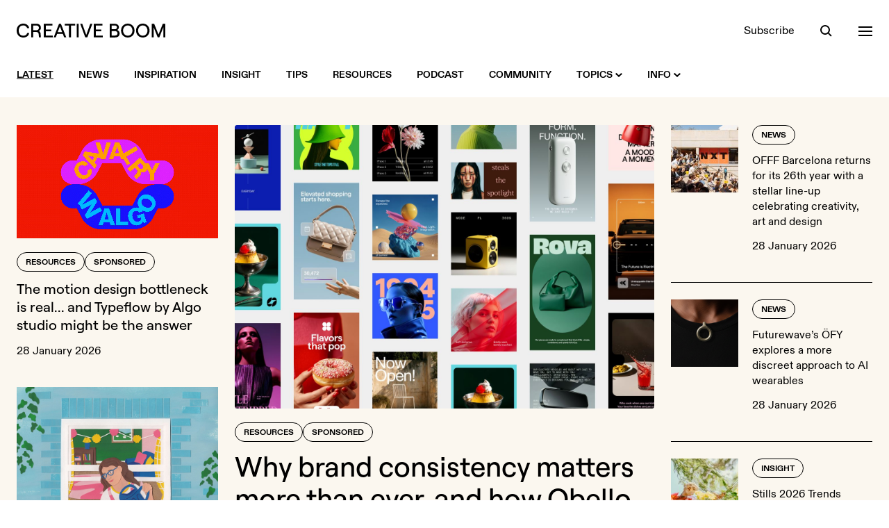

--- FILE ---
content_type: text/html; charset=UTF-8
request_url: https://www.creativeboom.com/
body_size: 20401
content:
<!doctype html>
<html class="no-js" lang="en">
<head>
  <meta charset="utf-8" />
  <meta http-equiv="Content-Type" content="text/html; charset=utf-8">
  <meta http-equiv="X-UA-Compatible" content="IE=edge" />
  <meta name="viewport" content="width=device-width, initial-scale=1, shrink-to-fit=no" />

  <title>Art &amp; Design Magazine for the Creative Industries | Creative Boom</title>
  <meta name="description" content="Creative Boom is a leading UK art and design platform that delivers creative industry news, inspiration, insight and advice to six million creative professionals each year.">

  <link rel="stylesheet" href="/assets/front/css/main.1765968978.css" />

  <script>
    document.documentElement.className =
      document.documentElement.className.replace("no-js", "js");
  </script>

  <link rel="preload" href="/assets/front/fonts/ABCDiatype-Bold.woff" as="font" type="font/woff" crossorigin>
  <link rel="preload" href="/assets/front/fonts/ABCDiatype-Bold.woff2" as="font" type="font/woff2" crossorigin>
  <link rel="preload" href="/assets/front/fonts/ABCDiatype-Regular.woff" as="font" type="font/woff" crossorigin>
  <link rel="preload" href="/assets/front/fonts/ABCDiatype-Regular.woff2" as="font" type="font/woff2" crossorigin>
  <link rel="preload" href="/assets/front/fonts/Roobert-Medium.woff" as="font" type="font/woff" crossorigin>
  <link rel="preload" href="/assets/front/fonts/Roobert-Medium.woff2" as="font" type="font/woff2" crossorigin>

  <link rel="icon" type="image/png" href="/assets/front/img/favicon.png?v=2024">
  <link rel="apple-touch-icon" href="/assets/front/img/apple-touch-icon.png?v=2024a">

  <link rel="alternate" type="application/rss+xml" title="RSS 2.0" href="https://www.creativeboom.com/feed/" />

  <meta property="fb:admins" content="100003263880085">
  <meta name="google-site-verification" content="b-RKJSz86ioicI-ayRWuKMMf9jLO8OadjMTze6ieqFU" />
  <link href="https://plus.google.com/112606420416199484090" rel="publisher">
  <meta name="p:domain_verify" content="50583dae97742153bd3fd3ebda4b6bff"/>

  <meta property="fb:app_id" content="643348562363834">
  <meta property="og:site_name" content="Creative Boom">
  <meta name="twitter:site" content="@creativeboom">
      <meta property="og:type" content="website">
    <meta name="twitter:card" content="summary" />
    <meta name="twitter:title" content="Creative Boom" />
    <meta name="twitter:description" content="Art &amp; Design Magazine for the Creative Industries" />
    <meta property="og:image" content="https://www.creativeboom.com/assets/front/img/creativeboom-preview.png">
      <link rel="canonical" href="https://www.creativeboom.com/">

      <meta name="robots" content="max-image-preview:large">
  
  <script defer data-api="/api/pa-event" data-domain="creativeboom.com" src="/js/pa-script.js"></script>

  <script src="https://challenges.cloudflare.com/turnstile/v0/api.js" async defer></script>

</head>
<body class="bg-white text-black-900 w-full antialiased">
  <header class="bg-white fixed top-0 left-0 w-full z-50 transition-colors xl:relative" data-overlay-modifiers='{"open": "bg-black-900 text-white", "closed": "bg-white text-black-900"}'>
  <div class="container">
    <div class="flex justify-between items-center h-20 xl:pt-8 xl:pb-5 xl:h-auto">
      <div class="flex items-center relative">
        <a class="visible opacity-100 [transition:visibility_0s_linear_0s,opacity_200ms_linear_300ms]" href="/"
           data-logo-modifiers='{"closed":"visible opacity-100 [transition:visibility_0s_linear_0s,opacity_200ms_linear_300ms]", "open": "invisible opacity-0 [transition:visibility_0s_linear_200ms,opacity_200ms_linear_300ms]"}'>
          <svg xmlns="http://www.w3.org/2000/svg" class="fill-current transition-colors" width="214" height="20">
            <path class="transition-colors" d="M144.7 9.1c1.3-.6 2.5-2 2.5-3.8 0-3.2-2.4-5-6-5H134v19.6h7.6c4.1 0 6.6-2.2 6.6-5.7-.1-2.8-1.6-4.4-3.5-5.1zm-7.9-6.4h4.2c2.2 0 3.4.9 3.4 2.7 0 1.8-1.2 2.7-3.4 2.7h-4.2V2.7zm4.3 14.5h-4.3v-6.5h4.3c2.7 0 4.1 1.1 4.1 3.3s-1.3 3.2-4.1 3.2zM181.6 0c-5.6 0-9.7 4.2-9.7 10s4.1 10 9.7 10 9.7-4.2 9.7-10-4.1-10-9.7-10zm0 17.4c-3.9 0-6.8-3.2-6.8-7.4s2.9-7.4 6.8-7.4 6.7 3.2 6.7 7.4-2.8 7.4-6.7 7.4zM34.9 6.1c0-3.5-2.4-5.9-6.3-5.9h-7.7v19.6h2.9v-7.7h4.9c1.7 0 2.8 1.2 3 3l.4 4.7h2.8l-.4-5c-.1-1.9-1-3.4-2.5-4.3 1.7-.9 2.9-2.3 2.9-4.4zm-6.4 3.4h-4.7V2.7h4.7C31 2.7 32 4.3 32 6.1c0 1.7-1 3.4-3.5 3.4zm-19-6.9c2.8 0 5.1 1.6 5.5 3.9h3C17.5 2.7 14 0 9.6 0 4.6 0 0 3.3 0 10s4.5 10 9.6 10c4.5 0 8-2.7 8.4-6.5h-2.9c-.3 2.3-2.6 3.9-5.5 3.9C5.7 17.4 3 14.8 3 10s2.7-7.4 6.5-7.4zM61 .2l-7.7 19.6h3l1.9-5h8.3l1.9 5h3L63.7.2H61zm-1.9 12.1 3.2-8.4 3.2 8.4h-6.4zM210.4.2l-6.2 15.6L198 .2h-3.6v19.6h2.8V5.2l5.9 14.6h2.3l5.8-14.6v14.6h2.8V.2h-3.6zM42 11h7.8V8.4H42V2.8h9.6V.2H39.1v19.6H52v-2.6H42V11zM160 0c-5.6 0-9.7 4.2-9.7 10s4.1 10 9.7 10 9.7-4.2 9.7-10-4.2-10-9.7-10zm0 17.4c-3.9 0-6.8-3.2-6.8-7.4s2.9-7.4 6.8-7.4 6.7 3.2 6.7 7.4-2.8 7.4-6.7 7.4zM69.2 2.8h6.1v17h2.9v-17h6.1V.2H69.2v2.6zM114 11h7.8V8.4H114V2.8h9.6V.2h-12.5v19.6h12.8v-2.6H114V11zm-13.8 5.3L94.4.2h-2.9l7.3 19.6h2.9L109 .2h-3l-5.8 16.1zm-13.8 3.5h2.9V.2h-2.9v19.6z"/>
          </svg>
        </a>
        <a href="/" class="inline-block opacity-0 visible absolute top-[-2px] left-[142px] z-10 [transition:opacity_200ms_ease-in-out_300ms,left_300ms_ease-in-out_0s]"
           data-logo-modifiers='{"open": "opacity-100 left-0 top-[-2px] [transition:opacity_200ms_ease-in-out_0s,left_300ms_ease-in-out_300ms]", "closed": "opacity-0 left-[142px] top-[-2px] [transition:opacity_200ms_ease-in-out_300ms,left_300ms_ease-in-out_0s]"}'
           data-overlay-modifiers='{"open": "invisible", "closed": "visible"}'
           data-eyes
        >
        </a>
      </div>
      <div data-header-toolbar class="flex items-center space-x-9">
        <a class="hidden underline underline-offset-2 decoration-transparent transition-colors hover:decoration-current sm:block" href="/newsletter/">Subscribe</a>

<button data-search-trigger class="h-5 w-5 relative focus:outline-none block">
  <span aria-hidden="true" class="z-20 block absolute h-3.5 w-3.5 top-0.5 left-px rounded-full border-current border-2 transition-all duration-500 ease-in-out scale-100" data-search-modifiers='{"open": "opacity-0 scale-0", "closed": "opacity-100 scale-100"}'></span>
  <span aria-hidden="true" class="z-10 block absolute h-0.5 w-5 bg-current transform transition duration-500 ease-in-out rotate-45 scale-x-[0.3] origin-right bottom-px right-[3px]" data-search-modifiers='{"open": "scale-x-100", "closed": "scale-x-[0.3]"}'></span>
  <span aria-hidden="true" class="z-10 block absolute h-0.5 w-5 bg-current transform transition duration-500 ease-in-out -rotate-45 scale-x-0 origin-left bottom-px left-[3px]" data-search-modifiers='{"open": "scale-x-100", "closed": "scale-x-0"}'></span>
</button>

<button data-nav-trigger class="h-5 w-5 relative focus:outline-none block">
  <span aria-hidden="true" class="block absolute h-0.5 w-5 bg-current transform transition duration-500 ease-in-out -translate-y-1.5" data-nav-modifiers='{"open": "rotate-45", "closed": "-translate-y-1.5"}'></span>
  <span aria-hidden="true" class="block absolute h-0.5 w-5 bg-current transform transition duration-500 ease-in-out" data-nav-modifiers='{"open": "opacity-0", "closed": "opacity-1"}'></span>
  <span aria-hidden="true" class="block absolute h-0.5 w-5 bg-current transform transition duration-500 ease-in-out translate-y-1.5" data-nav-modifiers='{"open": "-rotate-45", "closed": "translate-y-1.5"}'></span>
</button>
      </div>
    </div>
  </div>
</header>


<nav class="hidden bg-white xl:block xl:sticky xl:top-0 xl:transition-colors xl:z-50" data-overlay-modifiers='{"open": "bg-black-900", "closed": "bg-white"}'>
  <div class="container">
    <div class="flex items-center justify-between h-16">
      <div class="flex items-center">

        <div class="relative">
          <div class="absolute left-0 top-1/2 -translate-y-1/2 invisible opacity-0 [transition:visibility_0s_linear_200ms,opacity_200ms]" data-intersect-modifiers='{"closed":"invisible opacity-0 [transition:visibility_0s_linear_200ms,opacity_200ms]", "open": "visible opacity-100 [transition:visibility_0s_linear_0s,opacity_200ms]"}' data-overlay-modifiers='{"open": "invisible", "closed": "visible"}'>
            <a href="/" class="flex cursor-pointer" data-eyes></a>
          </div>
        </div>

        <div class="visible transition-all pl-0 delay-200" data-intersect-modifiers='{"closed":"pl-0 delay-200", "open":"pl-[76px] delay-0"}' data-overlay-modifiers='{"open": "invisible", "closed": "visible"}'></ul>
          <ul class="flex space-x-9">

            <li>
              <a class="flex items-center h-16 text-sm uppercase font-bold group" href="/">
                <span class="underline underline-offset-2 decoration-2 transition-colors group-hover:decoration-black-900 decoration-black-900">Latest</span>
              </a>
            </li>

                                        <li>
                <a class="flex items-center h-16 text-sm uppercase font-bold group" href="/news/">
                  <span class="underline underline-offset-2 decoration-2 transition-colors group-hover:decoration-black-900 decoration-transparent">News</span>
                                  </a>
                              </li>
                                        <li>
                <a class="flex items-center h-16 text-sm uppercase font-bold group" href="/inspiration/">
                  <span class="underline underline-offset-2 decoration-2 transition-colors group-hover:decoration-black-900 decoration-transparent">Inspiration</span>
                                  </a>
                              </li>
                                        <li>
                <a class="flex items-center h-16 text-sm uppercase font-bold group" href="/insight/">
                  <span class="underline underline-offset-2 decoration-2 transition-colors group-hover:decoration-black-900 decoration-transparent">Insight</span>
                                  </a>
                              </li>
                                        <li>
                <a class="flex items-center h-16 text-sm uppercase font-bold group" href="/tips/">
                  <span class="underline underline-offset-2 decoration-2 transition-colors group-hover:decoration-black-900 decoration-transparent">Tips</span>
                                  </a>
                              </li>
                                        <li>
                <a class="flex items-center h-16 text-sm uppercase font-bold group" href="/resources/">
                  <span class="underline underline-offset-2 decoration-2 transition-colors group-hover:decoration-black-900 decoration-transparent">Resources</span>
                                  </a>
                              </li>
            
            <li>
              <a class="flex items-center h-16 text-sm uppercase font-bold group" href="/podcast/">
                <span class="underline underline-offset-2 decoration-2 transition-colors group-hover:decoration-black-900 decoration-transparent">Podcast</span>
              </a>
            </li>

            <li>
              <a class="flex items-center h-16 text-sm uppercase font-bold group" href="/community/">
                <span class="underline underline-offset-2 decoration-2 transition-colors group-hover:decoration-black-900 decoration-transparent">Community</span>
              </a>
            </li>

            <li>
              <a class="flex items-center h-16 text-sm uppercase font-bold group" href="#">
                <span class="underline underline-offset-2 decoration-2 transition-colors group-hover:decoration-black-900 decoration-transparent">Topics</span>
                <svg xmlns="http://www.w3.org/2000/svg" class="w-2.5 h-2.5 ml-1 fill-black-900 rotate-0 transition-all transform" data-intent-arrow='{"out":"rotate-0", "in": "rotate-180"}' viewBox="0 0 10 6"><path d="M5 6 0 1.4 1.5 0 5 3.2 8.5.1 10 1.4z"/></svg>
              </a>
              <div class="bg-white absolute w-full z-20 top-100 left-0 pt-10 pb-12 invisible opacity-0 [transition:visibility_0s_linear_200ms,opacity_200ms] group-hover:visible group-hover:opacity-100 group-hover:[transition:visibility_0s_linear_0s,opacity_200ms]"
                   data-intent='{"out":"invisible opacity-0 [transition:visibility_0s_linear_200ms,opacity_200ms]", "in": "visible opacity-100 [transition:visibility_0s_linear_0s,opacity_200ms]"}'>
                <div class="container">
                              <div class="flex flex-wrap gap-x-2 gap-y-3 sm:gap-x-3">
          
        
        
        
<a  class="block leading-none rounded-full border transition-colors font-display font-medium px-4 pt-1.5 pb-2 text-lg sm:text-2xl sm:px-6 md:text-3xl border-black-900 hover:bg-lilac-900 hover:border-lilac-900 hover:text-black-900" href="/advertising/">Advertising</a>


          
        
        
        
<a  class="block leading-none rounded-full border transition-colors font-display font-medium px-4 pt-1.5 pb-2 text-lg sm:text-2xl sm:px-6 md:text-3xl border-black-900 hover:bg-yellow-900 hover:border-yellow-900 hover:text-black-900" href="/animation/">Animation</a>


          
        
        
        
<a  class="block leading-none rounded-full border transition-colors font-display font-medium px-4 pt-1.5 pb-2 text-lg sm:text-2xl sm:px-6 md:text-3xl border-black-900 hover:bg-green-900 hover:border-green-900 hover:text-black-900" href="/art-culture/">Art & Culture</a>


          
        
        
        
<a  class="block leading-none rounded-full border transition-colors font-display font-medium px-4 pt-1.5 pb-2 text-lg sm:text-2xl sm:px-6 md:text-3xl border-black-900 hover:bg-orange-900 hover:border-orange-900 hover:text-black-900" href="/creative-industry/">Creative Industry</a>


          
        
        
        
<a  class="block leading-none rounded-full border transition-colors font-display font-medium px-4 pt-1.5 pb-2 text-lg sm:text-2xl sm:px-6 md:text-3xl border-black-900 hover:bg-mist-900 hover:border-mist-900 hover:text-black-900" href="/digital/">Digital</a>


          
        
        
        
<a  class="block leading-none rounded-full border transition-colors font-display font-medium px-4 pt-1.5 pb-2 text-lg sm:text-2xl sm:px-6 md:text-3xl border-black-900 hover:bg-lilac-900 hover:border-lilac-900 hover:text-black-900" href="/film/">Film</a>


          
        
        
        
<a  class="block leading-none rounded-full border transition-colors font-display font-medium px-4 pt-1.5 pb-2 text-lg sm:text-2xl sm:px-6 md:text-3xl border-black-900 hover:bg-yellow-900 hover:border-yellow-900 hover:text-black-900" href="/graphic-design/">Graphic Design</a>


          
        
        
        
<a  class="block leading-none rounded-full border transition-colors font-display font-medium px-4 pt-1.5 pb-2 text-lg sm:text-2xl sm:px-6 md:text-3xl border-black-900 hover:bg-green-900 hover:border-green-900 hover:text-black-900" href="/illustration/">Illustration</a>


          
        
        
        
<a  class="block leading-none rounded-full border transition-colors font-display font-medium px-4 pt-1.5 pb-2 text-lg sm:text-2xl sm:px-6 md:text-3xl border-black-900 hover:bg-orange-900 hover:border-orange-900 hover:text-black-900" href="/photography/">Photography</a>


          
        
        
        
<a  class="block leading-none rounded-full border transition-colors font-display font-medium px-4 pt-1.5 pb-2 text-lg sm:text-2xl sm:px-6 md:text-3xl border-black-900 hover:bg-mist-900 hover:border-mist-900 hover:text-black-900" href="/product-design/">Product Design</a>


          
        
        
        
<a  class="block leading-none rounded-full border transition-colors font-display font-medium px-4 pt-1.5 pb-2 text-lg sm:text-2xl sm:px-6 md:text-3xl border-black-900 hover:bg-lilac-900 hover:border-lilac-900 hover:text-black-900" href="/publishing/">Publishing</a>


          
        
        
        
<a  class="block leading-none rounded-full border transition-colors font-display font-medium px-4 pt-1.5 pb-2 text-lg sm:text-2xl sm:px-6 md:text-3xl border-black-900 hover:bg-yellow-900 hover:border-yellow-900 hover:text-black-900" href="/spatial-design/">Spatial Design</a>


      </div>

                </div>
              </div>
            </li>

            <li>
              <a class="flex items-center h-16 text-sm uppercase font-bold group" href="#">
                <span class="underline underline-offset-2 decoration-2 transition-colors group-hover:decoration-black-900 decoration-transparent">Info</span>
                <svg xmlns="http://www.w3.org/2000/svg" class="w-2.5 h-2.5 ml-1 fill-black-900 rotate-0 transition-all transform" data-intent-arrow='{"out":"rotate-0", "in": "rotate-180"}' viewBox="0 0 10 6"><path d="M5 6 0 1.4 1.5 0 5 3.2 8.5.1 10 1.4z"/></svg>
              </a>
              <div class="bg-white absolute w-full z-20 top-100 left-0 pt-10 pb-12 invisible opacity-0 [transition:visibility_0s_linear_200ms,opacity_200ms] group-hover:visible group-hover:opacity-100 group-hover:[transition:visibility_0s_linear_0s,opacity_200ms]"
                   data-intent='{"out":"invisible opacity-0 [transition:visibility_0s_linear_200ms,opacity_200ms]", "in": "visible opacity-100 [transition:visibility_0s_linear_0s,opacity_200ms]"}'>
                <div class="container">
                                                <div class="flex flex-wrap gap-x-2 gap-y-3 sm:gap-x-3">
          
        
        
        
<a  class="block leading-none rounded-full border transition-colors font-display font-medium px-4 pt-1.5 pb-2 text-lg sm:text-2xl sm:px-6 md:text-3xl border-black-900 hover:bg-lilac-900 hover:border-lilac-900 hover:text-black-900" href="/page/about-us/">About</a>


          
        
        
        
<a  class="block leading-none rounded-full border transition-colors font-display font-medium px-4 pt-1.5 pb-2 text-lg sm:text-2xl sm:px-6 md:text-3xl border-black-900 hover:bg-yellow-900 hover:border-yellow-900 hover:text-black-900" href="/page/contact-us/">Contact</a>


          
        
        
        
<a  class="block leading-none rounded-full border transition-colors font-display font-medium px-4 pt-1.5 pb-2 text-lg sm:text-2xl sm:px-6 md:text-3xl border-black-900 hover:bg-green-900 hover:border-green-900 hover:text-black-900" href="/page/submit/">Get Featured</a>


          
        
        
        
<a  class="block leading-none rounded-full border transition-colors font-display font-medium px-4 pt-1.5 pb-2 text-lg sm:text-2xl sm:px-6 md:text-3xl border-black-900 hover:bg-orange-900 hover:border-orange-900 hover:text-black-900" href="/page/advertising/">Advertise</a>


          
        
        
        
<a  class="block leading-none rounded-full border transition-colors font-display font-medium px-4 pt-1.5 pb-2 text-lg sm:text-2xl sm:px-6 md:text-3xl border-black-900 hover:bg-mist-900 hover:border-mist-900 hover:text-black-900" href="/newsletter">Newsletter</a>


      </div>

                </div>
              </div>
            </li>

          </ul>
        </div>

      </div>

      <div class="flex items-center space-x-9 text-black-900 invisible opacity-0 [transition:visibility_0s_linear_200ms,opacity_200ms]" data-overlay-modifiers='{"open": "text-white", "closed": "text-black-900"}' data-intersect-modifiers='{"closed":"invisible opacity-0 [transition:visibility_0s_linear_200ms,opacity_200ms]", "open": "visible opacity-100 [transition:visibility_0s_linear_0s,opacity_200ms]"}'>
        <a class="hidden underline underline-offset-2 decoration-transparent transition-colors hover:decoration-current sm:block" href="/newsletter/">Subscribe</a>

<button data-search-trigger class="h-5 w-5 relative focus:outline-none block">
  <span aria-hidden="true" class="z-20 block absolute h-3.5 w-3.5 top-0.5 left-px rounded-full border-current border-2 transition-all duration-500 ease-in-out scale-100" data-search-modifiers='{"open": "opacity-0 scale-0", "closed": "opacity-100 scale-100"}'></span>
  <span aria-hidden="true" class="z-10 block absolute h-0.5 w-5 bg-current transform transition duration-500 ease-in-out rotate-45 scale-x-[0.3] origin-right bottom-px right-[3px]" data-search-modifiers='{"open": "scale-x-100", "closed": "scale-x-[0.3]"}'></span>
  <span aria-hidden="true" class="z-10 block absolute h-0.5 w-5 bg-current transform transition duration-500 ease-in-out -rotate-45 scale-x-0 origin-left bottom-px left-[3px]" data-search-modifiers='{"open": "scale-x-100", "closed": "scale-x-0"}'></span>
</button>

<button data-nav-trigger class="h-5 w-5 relative focus:outline-none block">
  <span aria-hidden="true" class="block absolute h-0.5 w-5 bg-current transform transition duration-500 ease-in-out -translate-y-1.5" data-nav-modifiers='{"open": "rotate-45", "closed": "-translate-y-1.5"}'></span>
  <span aria-hidden="true" class="block absolute h-0.5 w-5 bg-current transform transition duration-500 ease-in-out" data-nav-modifiers='{"open": "opacity-0", "closed": "opacity-1"}'></span>
  <span aria-hidden="true" class="block absolute h-0.5 w-5 bg-current transform transition duration-500 ease-in-out translate-y-1.5" data-nav-modifiers='{"open": "-rotate-45", "closed": "translate-y-1.5"}'></span>
</button>
      </div>
    </div>
  </div>
</nav>

<div class="bg-black-900 text-white flex min-h-full opacity-0 fixed top-0 left-0 bottom-0 invisible w-full z-40 [transition:visibility_0s_linear_200ms,opacity_200ms]" data-overlay data-overlay-modifiers='{"open": "visible opacity-1 [transition:visibility_0s_linear_0s,opacity_200ms]", "closed": "opacity-0 invisible [transition:visibility_0s_linear_200ms,opacity_200ms]"}'>
  <div class="overflow-scroll relative w-full" data-overlay-container>
    <div class="container">
      <div class="relative pt-28 pb-40 md:pt-52">
        <div class="opacity-0 invisible absolute top-28 left-0 z-10 w-full [transition:visibility_0s_linear_200ms,opacity_200ms] md:top-52" data-search data-search-modifiers='{"open": "visible opacity-1 [transition:visibility_0s_linear_0s,opacity_200ms]", "closed": "opacity-0 invisible [transition:visibility_0s_linear_200ms,opacity_200ms]"}'>
          <div data-searchform>
            <form novalidate action="/search/" method="get" class="relative">
              <label class="sr-only">Search</label>
              <input data-searchform-input type="search" name="q" placeholder="Search&hellip;" autocomplete="off" class="w-full appearance-none bg-transparent border-b border-black-400 font-display font-medium py-2.5 pr-16 text-3xl outline-none rounded-none shadow-none md:text-4xl placeholder:text-black-600 focus:border-white focus:ring-0 focus:ring-offset-0">
              <button data-searchform-submit type="submit" class="bg-transparent absolute bottom-2 right-0 flex items-center justify-center h-13 w-13 group rounded-full transition-all md:bottom-3 hover:bg-white disabled:hover:bg-transparent">
                <svg xmlns="http://www.w3.org/2000/svg" class="h-4 w-4 " viewBox="0 0 16 16">
                  <path class="fill-white transition-colors group-disabled:fill-black-600 group-hover:fill-black-900" d="M12.1 10.7c.8-1.1 1.3-2.5 1.3-4a6.7 6.7 0 1 0-6.7 6.7c1.5 0 2.9-.5 4-1.3l3.9 3.9 1.4-1.4-3.9-3.9zm-5.4.8c-2.6 0-4.8-2.1-4.8-4.8S4 1.9 6.7 1.9s4.8 2.1 4.8 4.8-2.2 4.8-4.8 4.8z"/>
                </svg>
              </button>
            </form>
          </div>
        </div>
        <div class="opacity-0 invisible relative z-20 w-full [transition:visibility_0s_linear_200ms,opacity_200ms]" data-nav data-nav-modifiers='{"open": "visible opacity-1 [transition:visibility_0s_linear_0s,opacity_200ms]", "closed": "opacity-0 invisible [transition:visibility_0s_linear_200ms,opacity_200ms]"}'>
          <div class="hidden lg:grid lg:grid-cols-5 xl:grid-cols-6">
  <div class="xl:col-span-2">
    <div class="mb-5">
      <h3 class="text-yellow-900 text-lg">Topics</h3>
    </div>
    <div>
      <ul class="space-y-0.5 text-lg sm:columns-2 lg:columns-1 xl:columns-2 xl:pr-8">
                  <li><a class="underline decoration-transparent transition-colors hover:decoration-white" href="/advertising/">Advertising</a></li>
                  <li><a class="underline decoration-transparent transition-colors hover:decoration-white" href="/animation/">Animation</a></li>
                  <li><a class="underline decoration-transparent transition-colors hover:decoration-white" href="/art-culture/">Art &amp; Culture</a></li>
                  <li><a class="underline decoration-transparent transition-colors hover:decoration-white" href="/creative-industry/">Creative Industry</a></li>
                  <li><a class="underline decoration-transparent transition-colors hover:decoration-white" href="/digital/">Digital</a></li>
                  <li><a class="underline decoration-transparent transition-colors hover:decoration-white" href="/film/">Film</a></li>
                  <li><a class="underline decoration-transparent transition-colors hover:decoration-white" href="/graphic-design/">Graphic Design</a></li>
                  <li><a class="underline decoration-transparent transition-colors hover:decoration-white" href="/illustration/">Illustration</a></li>
                  <li><a class="underline decoration-transparent transition-colors hover:decoration-white" href="/photography/">Photography</a></li>
                  <li><a class="underline decoration-transparent transition-colors hover:decoration-white" href="/product-design/">Product Design</a></li>
                  <li><a class="underline decoration-transparent transition-colors hover:decoration-white" href="/publishing/">Publishing</a></li>
                  <li><a class="underline decoration-transparent transition-colors hover:decoration-white" href="/spatial-design/">Spatial Design</a></li>
              </ul>
    </div>
  </div>

  <div>
    <div class="mb-5">
      <h3 class="text-green-900 text-lg">Sections</h3>
    </div>
    <div>
      <ul class="space-y-0.5 text-lg">
                              <li><a class="underline decoration-transparent transition-colors hover:decoration-white" href="/news/">News</a></li>
                                        <li><a class="underline decoration-transparent transition-colors hover:decoration-white" href="/inspiration/">Inspiration</a></li>
                                        <li><a class="underline decoration-transparent transition-colors hover:decoration-white" href="/insight/">Insight</a></li>
                                        <li><a class="underline decoration-transparent transition-colors hover:decoration-white" href="/tips/">Tips</a></li>
                                        <li><a class="underline decoration-transparent transition-colors hover:decoration-white" href="/resources/">Resources</a></li>
                        </ul>
    </div>
  </div>

  <div>
    <div class="mb-5">
      <h3 class="text-lilac-900 text-lg">Extras</h3>
    </div>
    <div>
      <ul class="space-y-0.5 text-lg">
        <li><a class="underline decoration-transparent transition-colors hover:decoration-white" href="/community/">Community</a></li>
        <li><a class="underline decoration-transparent transition-colors hover:decoration-white" href="/podcast/">Podcast</a></li>
        <li><a class="underline decoration-transparent transition-colors hover:decoration-white" href="/newsletter/">Newsletter</a></li>
      </ul>
    </div>
  </div>

  <div>
    <div class="mb-5">
      <h3 class="text-orange-900 text-lg">Info</h3>
    </div>
    <div>
      <ul class="space-y-0.5 text-lg">
        <li><a class="underline decoration-transparent transition-colors hover:decoration-white" href="/page/about-us/">About</a></li>
        <li><a class="underline decoration-transparent transition-colors hover:decoration-white" href="/page/contact-us/">Contact</a></li>
        <li><a class="underline decoration-transparent transition-colors hover:decoration-white" href="/page/submit/">Get Featured</a></li>
        <li><a class="underline decoration-transparent transition-colors hover:decoration-white" href="/page/advertising/">Advertise</a></li>
      </ul>
    </div>
  </div>

  <div>
    <div class="mb-5">
      <h3 class="text-mist-900 text-lg">Social</h3>
    </div>
    <div>
      <ul class="space-y-0.5 text-lg">
        <li><a class="underline decoration-transparent transition-colors hover:decoration-white" href="https://instagram.com/creativeboom">Instagram</a></li>
        <li><a class="underline decoration-transparent transition-colors hover:decoration-white" href="https://tiktok.com/@creativeboom">TikTok</a></li>
        <li><a class="underline decoration-transparent transition-colors hover:decoration-white" href="https://www.youtube.com/@creativeboomofficial">YouTube</a></li>
        <li><a class="underline decoration-transparent transition-colors hover:decoration-white" href="https://twitter.com/creativeboom">X (formerly Twitter)</a></li>
        <!--<li><a class="underline decoration-transparent transition-colors hover:decoration-white" href="https://facebook.com/CreativeBoom">Facebook</a></li>-->
        <li><a class="underline decoration-transparent transition-colors hover:decoration-white" href="https://www.linkedin.com/company/creativeboom/">LinkedIn</a></li>
        <li><a class="underline decoration-transparent transition-colors hover:decoration-white" href="https://www.threads.com/@creativeboom">Threads</a></li>
        <li><a class="underline decoration-transparent transition-colors hover:decoration-white" href="https://www.pinterest.com/creativeboom/">Pinterest</a></li>
      </ul>
    </div>
  </div>
</div>
          
<div data-accordion="collapse" class="border-b border-black-600 lg:hidden">
  <div class="flex items-center justify-between w-full border-black-600 border-t py-6" id="accordion-heading-1" data-accordion-target="#accordion-body-1">
    <h3 class="text-yellow-900 text-lg">Topics</h3>
      <div data-accordion-icon class="w-5 h-5 flex items-center justify-center relative">
    <span class="w-4 h-0.5 bg-white absolute rotate-90 origin-center transition-opacity"></span>
    <span class="w-4 h-0.5 bg-white absolute"></span>
  </div>

  </div>
  <div class="overflow-hidden [transition:height]" id="accordion-body-1" data-accordion-content aria-labelledby="accordion-heading-1">
    <div class="pb-6">
      <ul class="space-y-0.5 text-lg sm:columns-2 lg:columns-1 xl:columns-2">
                  <li><a class="underline decoration-transparent transition-colors hover:decoration-white" href="/advertising/">Advertising</a></li>
                  <li><a class="underline decoration-transparent transition-colors hover:decoration-white" href="/animation/">Animation</a></li>
                  <li><a class="underline decoration-transparent transition-colors hover:decoration-white" href="/art-culture/">Art &amp; Culture</a></li>
                  <li><a class="underline decoration-transparent transition-colors hover:decoration-white" href="/creative-industry/">Creative Industry</a></li>
                  <li><a class="underline decoration-transparent transition-colors hover:decoration-white" href="/digital/">Digital</a></li>
                  <li><a class="underline decoration-transparent transition-colors hover:decoration-white" href="/film/">Film</a></li>
                  <li><a class="underline decoration-transparent transition-colors hover:decoration-white" href="/graphic-design/">Graphic Design</a></li>
                  <li><a class="underline decoration-transparent transition-colors hover:decoration-white" href="/illustration/">Illustration</a></li>
                  <li><a class="underline decoration-transparent transition-colors hover:decoration-white" href="/photography/">Photography</a></li>
                  <li><a class="underline decoration-transparent transition-colors hover:decoration-white" href="/product-design/">Product Design</a></li>
                  <li><a class="underline decoration-transparent transition-colors hover:decoration-white" href="/publishing/">Publishing</a></li>
                  <li><a class="underline decoration-transparent transition-colors hover:decoration-white" href="/spatial-design/">Spatial Design</a></li>
              </ul>
    </div>
  </div>

  <div class="flex items-center justify-between w-full border-black-600 border-t py-6" id="accordion-heading-2" data-accordion-target="#accordion-body-2">
    <h3 class="text-green-900 text-lg">Sections</h3>
      <div data-accordion-icon class="w-5 h-5 flex items-center justify-center relative">
    <span class="w-4 h-0.5 bg-white absolute rotate-90 origin-center transition-opacity"></span>
    <span class="w-4 h-0.5 bg-white absolute"></span>
  </div>

  </div>
  <div class="overflow-hidden [transition:height]" id="accordion-body-2" data-accordion-content aria-labelledby="accordion-heading-2">
    <div class="pb-6">
      <ul class="space-y-0.5 text-lg">
                              <li><a class="underline decoration-transparent transition-colors hover:decoration-white" href="/news/">News</a></li>
                                        <li><a class="underline decoration-transparent transition-colors hover:decoration-white" href="/inspiration/">Inspiration</a></li>
                                        <li><a class="underline decoration-transparent transition-colors hover:decoration-white" href="/insight/">Insight</a></li>
                                        <li><a class="underline decoration-transparent transition-colors hover:decoration-white" href="/tips/">Tips</a></li>
                                        <li><a class="underline decoration-transparent transition-colors hover:decoration-white" href="/resources/">Resources</a></li>
                        </ul>
    </div>
  </div>

  <div class="flex items-center justify-between w-full border-black-600 border-t py-6" id="accordion-heading-3" data-accordion-target="#accordion-body-3">
    <h3 class="text-lilac-900 text-lg">Extras</h3>
      <div data-accordion-icon class="w-5 h-5 flex items-center justify-center relative">
    <span class="w-4 h-0.5 bg-white absolute rotate-90 origin-center transition-opacity"></span>
    <span class="w-4 h-0.5 bg-white absolute"></span>
  </div>

  </div>
  <div class="overflow-hidden [transition:height]" id="accordion-body-3" data-accordion-content aria-labelledby="accordion-heading-3">
    <div class="pb-6">
      <ul class="space-y-0.5 text-lg">
        <li><a class="underline decoration-transparent transition-colors hover:decoration-white" href="/community/">Community</a></li>
        <li><a class="underline decoration-transparent transition-colors hover:decoration-white" href="/podcast/">Podcast</a></li>
        <li><a class="underline decoration-transparent transition-colors hover:decoration-white" href="/newsletter/">Newsletter</a></li>
      </ul>
    </div>
  </div>

  <div class="flex items-center justify-between w-full border-black-600 border-t py-6" id="accordion-heading-4" data-accordion-target="#accordion-body-4">
    <h3 class="text-orange-900 text-lg">Info</h3>
      <div data-accordion-icon class="w-5 h-5 flex items-center justify-center relative">
    <span class="w-4 h-0.5 bg-white absolute rotate-90 origin-center transition-opacity"></span>
    <span class="w-4 h-0.5 bg-white absolute"></span>
  </div>

  </div>
  <div class="overflow-hidden [transition:height]" id="accordion-body-4" data-accordion-content aria-labelledby="accordion-heading-4">
    <div class="pb-6">
      <ul class="space-y-0.5 text-lg">
        <li><a class="underline decoration-transparent transition-colors hover:decoration-white" href="/page/about-us/">About</a></li>
        <li><a class="underline decoration-transparent transition-colors hover:decoration-white" href="/page/contact-us/">Contact</a></li>
        <li><a class="underline decoration-transparent transition-colors hover:decoration-white" href="/page/submit/">Get Featured</a></li>
        <li><a class="underline decoration-transparent transition-colors hover:decoration-white" href="/page/advertising/">Advertise</a></li>
      </ul>
    </div>
  </div>

  <div class="flex items-center justify-between w-full border-black-600 border-t py-6" id="accordion-heading-5" data-accordion-target="#accordion-body-5">
    <h3 class="text-mist-900 text-lg">Social</h3>
      <div data-accordion-icon class="w-5 h-5 flex items-center justify-center relative">
    <span class="w-4 h-0.5 bg-white absolute rotate-90 origin-center transition-opacity"></span>
    <span class="w-4 h-0.5 bg-white absolute"></span>
  </div>

  </div>
  <div class="overflow-hidden [transition:height]" id="accordion-body-5" data-accordion-content aria-labelledby="accordion-heading-5">
    <div class="pb-6">
      <ul class="space-y-0.5 text-lg">
        <li><a class="underline decoration-transparent transition-colors hover:decoration-white" href="https://instagram.com/creativeboom">Instagram</a></li>
        <li><a class="underline decoration-transparent transition-colors hover:decoration-white" href="https://tiktok.com/@creativeboom">TikTok</a></li>
        <li><a class="underline decoration-transparent transition-colors hover:decoration-white" href="https://www.youtube.com/@creativeboomofficial">YouTube</a></li>
        <li><a class="underline decoration-transparent transition-colors hover:decoration-white" href="https://twitter.com/creativeboom">X (formerly Twitter)</a></li>
        <!--<li><a class="underline decoration-transparent transition-colors hover:decoration-white" href="https://facebook.com/CreativeBoom">Facebook</a></li>-->
        <li><a class="underline decoration-transparent transition-colors hover:decoration-white" href="https://www.linkedin.com/company/creativeboom/">LinkedIn</a></li>
        <li><a class="underline decoration-transparent transition-colors hover:decoration-white" href="https://www.threads.com/@creativeboom">Threads</a></li>
        <li><a class="underline decoration-transparent transition-colors hover:decoration-white" href="https://www.pinterest.com/creativeboom/">Pinterest</a></li>
      </ul>
    </div>
  </div>
</div>
        </div>
      </div>
    </div>
  </div>
</div>
  <div data-content class="pt-20 xl:pt-0">
  <div class="bg-cream-900 pt-6 pb-10 md:pt-10 md:pb-20">
    <div class="container">
      
<div class="grid gap-x-6 gap-y-10 lg:grid-cols-3 xl:grid-cols-4">
      <div class="lg:col-span-2 xl:order-2 xl:col-span-2">
            <div>
    <a class="block group overflow-hidden relative" href="/resources/why-brand-consistency-matters-more-than-ever-and-how-obello-can-help-agencies-achieve-it/">
              <img class="object-cover bg-cream-900 w-full transition-transform duration-1000 group-hover:scale-105"
             src="https://www.creativeboom.com/upload/articles/8c/8cecc6dd596baafd70882363cc8bb791a1fc590d_732.jpg"
             srcset="https://www.creativeboom.com/upload/articles/8c/8cecc6dd596baafd70882363cc8bb791a1fc590d_380.jpg 380w, https://www.creativeboom.com/upload/articles/8c/8cecc6dd596baafd70882363cc8bb791a1fc590d_732.jpg 732w, https://www.creativeboom.com/upload/articles/8c/8cecc6dd596baafd70882363cc8bb791a1fc590d_1464.jpg 1464w"
             width="732"
             height="494"
             alt=""
              />
          </a>
    <div class="pt-5 space-y-3">
                  <div class="flex flex-wrap gap-2">
          
        
                  
        
<a  class="block leading-none rounded-full border transition-colors pt-2 pb-1.5 px-3 text-xs font-bold uppercase border-black-900 hover:bg-black-900 hover:text-white" href="/resources/">Resources</a>


          
        
                  
        
<a  class="block leading-none rounded-full border transition-colors pt-2 pb-1.5 px-3 text-xs font-bold uppercase border-black-900 hover:bg-black-900 hover:text-white" href="/sponsored-content/">Sponsored</a>


      </div>

      <h2 class="font-display font-medium text-2xl sm:text-3xl">
        <a class="underline decoration-transparent transition-colors hover:decoration-black-900" href="/resources/why-brand-consistency-matters-more-than-ever-and-how-obello-can-help-agencies-achieve-it/">
          Why brand consistency matters more than ever, and how Obello can help agencies achieve it
        </a>
      </h2>
      <div>
        <time datetime="2026-01-28T08:00:00+00:00">
          28 January 2026
        </time>
      </div>
    </div>
  </div>

    </div>
    <div class="xl:order-1">
    <div class="grid gap-x-6 gap-y-10 sm:grid-cols-2 lg:grid-cols-1">
                    <div>
    <a class="block group overflow-hidden relative" href="/resources/typeflows-algo-might-be-the-answer/">
              <div style="padding-bottom: 56.25%;">
          <div class="absolute top-0 bottom-0 left-0 right-0">
            <video style="aspect-ratio: 1.7777777777778" class="relative w-full z-20" loop autoplay playsinline muted class="w-full"><source src="https://www.creativeboom.com/upload/articles/f9/f95ede539a218cdd4468d5b145e0c2d07427b538_video.mp4" type="video/mp4"></video>
          </div>
        </div>
          </a>
    <div class="pt-5 space-y-3">
                  <div class="flex flex-wrap gap-2">
          
        
                  
        
<a  class="block leading-none rounded-full border transition-colors pt-2 pb-1.5 px-3 text-xs font-bold uppercase border-black-900 hover:bg-black-900 hover:text-white" href="/resources/">Resources</a>


          
        
                  
        
<a  class="block leading-none rounded-full border transition-colors pt-2 pb-1.5 px-3 text-xs font-bold uppercase border-black-900 hover:bg-black-900 hover:text-white" href="/sponsored-content/">Sponsored</a>


      </div>

      <h2 class="font-display font-medium text-lg">
        <a class="underline decoration-transparent transition-colors hover:decoration-black-900" href="/resources/typeflows-algo-might-be-the-answer/">
          The motion design bottleneck is real... and Typeflow by Algo studio might be the answer
        </a>
      </h2>
      <div>
        <time datetime="2026-01-28T07:45:00+00:00">
          28 January 2026
        </time>
      </div>
    </div>
  </div>

                          <div>
    <a class="block group overflow-hidden relative" href="/inspiration/a-cut-above-chloe-isteeds-collage-illustrations/">
              <img class="object-cover bg-cream-900 w-full transition-transform duration-1000 group-hover:scale-105"
             src="https://www.creativeboom.com/upload/articles/0c/0c86ff70ec3a5317c0f4593e01799f61dfaf6cc5_732.jpg"
             srcset="https://www.creativeboom.com/upload/articles/0c/0c86ff70ec3a5317c0f4593e01799f61dfaf6cc5_380.jpg 380w, https://www.creativeboom.com/upload/articles/0c/0c86ff70ec3a5317c0f4593e01799f61dfaf6cc5_732.jpg 732w, https://www.creativeboom.com/upload/articles/0c/0c86ff70ec3a5317c0f4593e01799f61dfaf6cc5_1464.jpg 1464w"
             width="732"
             height="732"
             alt=""
              />
          </a>
    <div class="pt-5 space-y-3">
                  <div class="flex flex-wrap gap-2">
          
        
                  
        
<a  class="block leading-none rounded-full border transition-colors pt-2 pb-1.5 px-3 text-xs font-bold uppercase border-black-900 hover:bg-black-900 hover:text-white" href="/inspiration/">Inspiration</a>


          
        
                  
        
<a  class="block leading-none rounded-full border transition-colors pt-2 pb-1.5 px-3 text-xs font-bold uppercase border-black-900 hover:bg-black-900 hover:text-white" href="/illustration/">Illustration</a>


      </div>

      <h2 class="font-display font-medium text-lg">
        <a class="underline decoration-transparent transition-colors hover:decoration-black-900" href="/inspiration/a-cut-above-chloe-isteeds-collage-illustrations/">
          A Cut Above: Chloe Isteed&#039;s collage illustrations
        </a>
      </h2>
      <div>
        <time datetime="2026-01-28T07:30:00+00:00">
          28 January 2026
        </time>
      </div>
    </div>
  </div>

          </div>
  </div>
  <div class="lg:col-span-3 xl:col-span-1 xl:order-3">
    <div class="grid sm:grid-cols-2 gap-x-6 gap-y-10 xl:grid-cols-1">
              <div class="sm:border-t sm:border-black-900 sm:pt-6 xl:first-of-type:border-t-0 xl:first-of-type:pt-0">
                <div class="sm:flex">
    <a class="block group overflow-hidden basis-1/3 relative" href="/news/offf-barcelona-returns-for-its-26th-year-with-a-stellar-line-up-celebrating-creativity-art-and-design/">
              <picture>
          <source media="(min-width: 640px)"
                  width="160"
                  height="160"
                  srcset="https://www.creativeboom.com/upload/articles/79/79005825bd4f5effbea39bb38a315e058296b821_160_160.jpg, https://www.creativeboom.com/upload/articles/79/79005825bd4f5effbea39bb38a315e058296b821_320_320.jpg 2x">
          <source media="(max-width: 639px)"
                  width="576"
                  height="384"
                  srcset="https://www.creativeboom.com/upload/articles/79/79005825bd4f5effbea39bb38a315e058296b821_576.jpg, https://www.creativeboom.com/upload/articles/79/79005825bd4f5effbea39bb38a315e058296b821_1152.jpg 2x">
          <img class="object-cover bg-cream-900 w-full transition-transform duration-1000 group-hover:scale-105"
               src="https://www.creativeboom.com/upload/articles/79/79005825bd4f5effbea39bb38a315e058296b821_732.jpg"
               srcset="https://www.creativeboom.com/upload/articles/79/79005825bd4f5effbea39bb38a315e058296b821_576.jpg 576w, https://www.creativeboom.com/upload/articles/79/79005825bd4f5effbea39bb38a315e058296b821_732.jpg 732w, https://www.creativeboom.com/upload/articles/79/79005825bd4f5effbea39bb38a315e058296b821_1464.jpg 1464w"
               width="732"
               height="488"
               alt=""
               loading="lazy" />
        </picture>
          </a>
    <div class="pt-5 space-y-3 sm:basis-2/3 sm:pt-0 sm:pl-5">
                          <div class="flex flex-wrap gap-2">
          
        
                  
        
<a  class="block leading-none rounded-full border transition-colors pt-2 pb-1.5 px-3 text-xs font-bold uppercase border-black-900 hover:bg-black-900 hover:text-white" href="/news/">News</a>


      </div>

            <h2 class="text-lg sm:text-base">
        <a class="underline decoration-transparent transition-colors hover:decoration-black-900" href="/news/offf-barcelona-returns-for-its-26th-year-with-a-stellar-line-up-celebrating-creativity-art-and-design/">
          OFFF Barcelona returns for its 26th year with a stellar line-up celebrating creativity, art and design
        </a>
      </h2>
      <div>
        <time datetime="2026-01-28T07:15:00+00:00">
          28 January 2026
        </time>
      </div>
    </div>
  </div>

        </div>
                  <div class="sm:border-t sm:border-black-900 sm:pt-6 xl:first-of-type:border-t-0 xl:first-of-type:pt-0">
              <div class="sm:flex">
    <a class="block group overflow-hidden basis-1/3 relative" href="/news/futurewaves-oefy-explores-a-more-discreet-approach-to-ai-wearables/">
              <picture>
          <source media="(min-width: 640px)"
                  width="160"
                  height="160"
                  srcset="https://www.creativeboom.com/upload/articles/4f/4ffb9700dfaa4bf48f5e110aa9a2c1217bba56e0_160_160.png, https://www.creativeboom.com/upload/articles/4f/4ffb9700dfaa4bf48f5e110aa9a2c1217bba56e0_320_320.png 2x">
          <source media="(max-width: 639px)"
                  width="576"
                  height="432"
                  srcset="https://www.creativeboom.com/upload/articles/4f/4ffb9700dfaa4bf48f5e110aa9a2c1217bba56e0_576.png, https://www.creativeboom.com/upload/articles/4f/4ffb9700dfaa4bf48f5e110aa9a2c1217bba56e0_1152.png 2x">
          <img class="object-cover bg-cream-900 w-full transition-transform duration-1000 group-hover:scale-105"
               src="https://www.creativeboom.com/upload/articles/4f/4ffb9700dfaa4bf48f5e110aa9a2c1217bba56e0_732.png"
               srcset="https://www.creativeboom.com/upload/articles/4f/4ffb9700dfaa4bf48f5e110aa9a2c1217bba56e0_576.png 576w, https://www.creativeboom.com/upload/articles/4f/4ffb9700dfaa4bf48f5e110aa9a2c1217bba56e0_732.png 732w, https://www.creativeboom.com/upload/articles/4f/4ffb9700dfaa4bf48f5e110aa9a2c1217bba56e0_1464.png 1464w"
               width="732"
               height="549"
               alt=""
               loading="lazy" />
        </picture>
          </a>
    <div class="pt-5 space-y-3 sm:basis-2/3 sm:pt-0 sm:pl-5">
                          <div class="flex flex-wrap gap-2">
          
        
                  
        
<a  class="block leading-none rounded-full border transition-colors pt-2 pb-1.5 px-3 text-xs font-bold uppercase border-black-900 hover:bg-black-900 hover:text-white" href="/news/">News</a>


      </div>

            <h2 class="text-lg sm:text-base">
        <a class="underline decoration-transparent transition-colors hover:decoration-black-900" href="/news/futurewaves-oefy-explores-a-more-discreet-approach-to-ai-wearables/">
          Futurewave’s ÖFY explores a more discreet approach to AI wearables
        </a>
      </h2>
      <div>
        <time datetime="2026-01-28T07:00:00+00:00">
          28 January 2026
        </time>
      </div>
    </div>
  </div>

      </div>
                    <div class="sm:border-t sm:border-black-900 sm:pt-6 xl:first-of-type:border-t-0 xl:first-of-type:pt-0">
                <div class="sm:flex">
    <a class="block group overflow-hidden basis-1/3 relative" href="/insight/stills-trends-report-demonstrates-how-bold-human-centred-design-is-defining-2026/">
              <picture>
          <source media="(min-width: 640px)"
                  width="160"
                  height="160"
                  srcset="https://www.creativeboom.com/upload/articles/e2/e2c9d1ae0695b5b7b0260b9d359a202fd24056a7_160_160.jpg, https://www.creativeboom.com/upload/articles/e2/e2c9d1ae0695b5b7b0260b9d359a202fd24056a7_320_320.jpg 2x">
          <source media="(max-width: 639px)"
                  width="576"
                  height="460"
                  srcset="https://www.creativeboom.com/upload/articles/e2/e2c9d1ae0695b5b7b0260b9d359a202fd24056a7_576.jpg, https://www.creativeboom.com/upload/articles/e2/e2c9d1ae0695b5b7b0260b9d359a202fd24056a7_1152.jpg 2x">
          <img class="object-cover bg-cream-900 w-full transition-transform duration-1000 group-hover:scale-105"
               src="https://www.creativeboom.com/upload/articles/e2/e2c9d1ae0695b5b7b0260b9d359a202fd24056a7_732.jpg"
               srcset="https://www.creativeboom.com/upload/articles/e2/e2c9d1ae0695b5b7b0260b9d359a202fd24056a7_576.jpg 576w, https://www.creativeboom.com/upload/articles/e2/e2c9d1ae0695b5b7b0260b9d359a202fd24056a7_732.jpg 732w, https://www.creativeboom.com/upload/articles/e2/e2c9d1ae0695b5b7b0260b9d359a202fd24056a7_1464.jpg 1464w"
               width="732"
               height="585"
               alt="Wide Angle: Distorted © Molly Strohl"
               loading="lazy" />
        </picture>
          </a>
    <div class="pt-5 space-y-3 sm:basis-2/3 sm:pt-0 sm:pl-5">
                          <div class="flex flex-wrap gap-2">
          
        
                  
        
<a  class="block leading-none rounded-full border transition-colors pt-2 pb-1.5 px-3 text-xs font-bold uppercase border-black-900 hover:bg-black-900 hover:text-white" href="/insight/">Insight</a>


      </div>

            <h2 class="text-lg sm:text-base">
        <a class="underline decoration-transparent transition-colors hover:decoration-black-900" href="/insight/stills-trends-report-demonstrates-how-bold-human-centred-design-is-defining-2026/">
          Stills 2026 Trends Report points to the rise of human-centred design
        </a>
      </h2>
      <div>
        <time datetime="2026-01-27T07:45:00+00:00">
          27 January 2026
        </time>
      </div>
    </div>
  </div>

        </div>
                    <div class="sm:border-t sm:border-black-900 sm:pt-6 xl:first-of-type:border-t-0 xl:first-of-type:pt-0">
                <div class="sm:flex">
    <a class="block group overflow-hidden basis-1/3 relative" href="/resources/nike-is-exploring-flora-for-its-creative-work-should-you-be-too/">
              <picture>
          <source media="(min-width: 640px)"
                  width="160"
                  height="160"
                  srcset="https://www.creativeboom.com/upload/articles/f1/f1efc17f2b84d5ef1748c08b2b9770b80b03bbed_160_160.png, https://www.creativeboom.com/upload/articles/f1/f1efc17f2b84d5ef1748c08b2b9770b80b03bbed_320_320.png 2x">
          <source media="(max-width: 639px)"
                  width="576"
                  height="386"
                  srcset="https://www.creativeboom.com/upload/articles/f1/f1efc17f2b84d5ef1748c08b2b9770b80b03bbed_576.png, https://www.creativeboom.com/upload/articles/f1/f1efc17f2b84d5ef1748c08b2b9770b80b03bbed_1152.png 2x">
          <img class="object-cover bg-cream-900 w-full transition-transform duration-1000 group-hover:scale-105"
               src="https://www.creativeboom.com/upload/articles/f1/f1efc17f2b84d5ef1748c08b2b9770b80b03bbed_732.png"
               srcset="https://www.creativeboom.com/upload/articles/f1/f1efc17f2b84d5ef1748c08b2b9770b80b03bbed_576.png 576w, https://www.creativeboom.com/upload/articles/f1/f1efc17f2b84d5ef1748c08b2b9770b80b03bbed_732.png 732w, https://www.creativeboom.com/upload/articles/f1/f1efc17f2b84d5ef1748c08b2b9770b80b03bbed_1464.png 1464w"
               width="732"
               height="491"
               alt="Weber Wong"
               loading="lazy" />
        </picture>
          </a>
    <div class="pt-5 space-y-3 sm:basis-2/3 sm:pt-0 sm:pl-5">
                          <div class="flex flex-wrap gap-2">
          
        
                  
        
<a  class="block leading-none rounded-full border transition-colors pt-2 pb-1.5 px-3 text-xs font-bold uppercase border-black-900 hover:bg-black-900 hover:text-white" href="/resources/">Resources</a>


      </div>

            <h2 class="text-lg sm:text-base">
        <a class="underline decoration-transparent transition-colors hover:decoration-black-900" href="/resources/nike-is-exploring-flora-for-its-creative-work-should-you-be-too/">
          Nike is exploring FLORA for its creative work – should you be, too?
        </a>
      </h2>
      <div>
        <time datetime="2026-01-27T07:30:00+00:00">
          27 January 2026
        </time>
      </div>
    </div>
  </div>

        </div>
          </div>
  </div>
</div>
                      <div class="flex flex-col items-center text-center  mt-16 lg:mt-14">
    <a class="block max-w-[970px]" href="https://www.motionnorth.uk/" target="_blank" rel="external">
    <picture>
              <source media="(min-width: 640px)" width="970" height="250" srcset="https://www.creativeboom.com/upload/promotions/3f/3f5c1c28b1d465c0a7fbae4d9e0617639306468f_970.jpg, https://www.creativeboom.com/upload/promotions/3f/3f5c1c28b1d465c0a7fbae4d9e0617639306468f.jpg 2x">
        <source media="(max-width: 639px)" width="366" height="461"  srcset="https://www.creativeboom.com/upload/promotions_mobile/6b/6bd3d709b77090704c18707c9c39dc9316efb508_366.jpeg, https://www.creativeboom.com/upload/promotions_mobile/6b/6bd3d709b77090704c18707c9c39dc9316efb508.jpeg 2x">
            <img width="970" height="250" class="w-full" src="https://www.creativeboom.com/upload/promotions/3f/3f5c1c28b1d465c0a7fbae4d9e0617639306468f_970.jpg" srcset="https://www.creativeboom.com/upload/promotions/3f/3f5c1c28b1d465c0a7fbae4d9e0617639306468f_970.jpg, https://www.creativeboom.com/upload/promotions/3f/3f5c1c28b1d465c0a7fbae4d9e0617639306468f.jpg 2x" alt="">
    </picture>
  </a>
</div>
          </div>
  </div>

  <div class="bg-black-900 text-white pt-6 pb-16 md:py-24">
    <div class="container">

        <div class="grid gap-x-6 gap-y-10 lg:grid-cols-2">
            <div class="overflow-hidden">
                <div style="padding-bottom: 56.25%; position: relative; height: 0;">
                    <iframe style="position: absolute; top: 0; left: 0; width: 100%; height: 100%;" width="560" height="315" src="https://www.youtube.com/embed/2arfvuRFptY?si=AY72NiQLbXpDq9o3" title="YouTube video player" frameborder="0" allow="accelerometer; autoplay; clipboard-write; encrypted-media; gyroscope; picture-in-picture; web-share" referrerpolicy="strict-origin-when-cross-origin" allowfullscreen></iframe>
                </div>
            </div>
            <div class="flex flex-col justify-between space-y-10 lg:pl-6">

                <div class="space-y-6">
                  <h2 class="font-display font-medium mb-6 text-3xl underline decoration-transparent transition-colors group-hover:decoration-white md:text-4xl">
                    Inside DixonBaxi
                  </h2>
                  <p class="font-display font-medium text-xl">
                    Step into one of the world’s most respected design studios in our latest Creative Boom studio tour. Go inside the space, meet the team, and discover how DixonBaxi really works.
                  </p>
                </div>

                <!--
                <div class="flex flex-col text-white space-y-2">
                    <p>In association with:</p>
                    <a class="inline-block" href="#">
                        <img class="h-7" src="img/logo-wix.svg" alt="Wix">
                    </a>
                </div>
                -->
                <div>
                  <a href="https://www.youtube.com/@creativeboomofficial?sub_confirmation=1" target="_blank" rel="external" class="inline-block leading-none rounded-full border transition-colors py-5 px-8 text-sm font-bold uppercase border-white text-white hover:bg-white hover:text-black-900">Subscribe</a>
                </div>

            </div>
        </div>

    </div>
</div>

  <div class="bg-white pt-6 pb-10 md:pt-10 md:pb-20">
    <div class="container">
      <div class="pt-6 pb-10 md:pt-10">
          <h2 class="font-display font-medium text-3xl md:text-4xl">
          Trending
      </h2>

      </div>
      
<div class="grid gap-x-6 gap-y-10 sm:grid-cols-2 lg:grid-cols-4">
  <div class="grid gap-x-6 gap-y-10 sm:grid-cols-2 sm:col-span-2 lg:grid-cols-4 lg:col-span-4">
          <div class="sm:col-span-2">
              <div>
    <a class="block group overflow-hidden relative" href="/resources/top-50-fonts-in-2026/">
              <img class="object-cover bg-cream-900 w-full transition-transform duration-1000 group-hover:scale-105"
             src="https://www.creativeboom.com/upload/articles/0f/0fb103354cdcfdfe2826c42dfc9ad70211ebe798_732.jpeg"
             srcset="https://www.creativeboom.com/upload/articles/0f/0fb103354cdcfdfe2826c42dfc9ad70211ebe798_380.jpeg 380w, https://www.creativeboom.com/upload/articles/0f/0fb103354cdcfdfe2826c42dfc9ad70211ebe798_732.jpeg 732w, https://www.creativeboom.com/upload/articles/0f/0fb103354cdcfdfe2826c42dfc9ad70211ebe798_1464.jpeg 1464w"
             width="732"
             height="411"
             alt="Studio Roses – &lt;a href=&quot;https://pangrampangram.com/products/neue-montreal&quot; target=&quot;_blank&quot;&gt;Neue Montreal&lt;/a&gt; by Pangram Pangram"
             loading="lazy" />
          </a>
    <div class="pt-5 space-y-3">
                  <div class="flex flex-wrap gap-2">
          
        
                  
        
<a  class="block leading-none rounded-full border transition-colors pt-2 pb-1.5 px-3 text-xs font-bold uppercase border-black-900 hover:bg-black-900 hover:text-white" href="/resources/">Resources</a>


          
        
                  
        
<a  class="block leading-none rounded-full border transition-colors pt-2 pb-1.5 px-3 text-xs font-bold uppercase border-black-900 hover:bg-black-900 hover:text-white" href="/type/">Type</a>


      </div>

      <h2 class="font-display font-medium text-2xl sm:text-3xl">
        <a class="underline decoration-transparent transition-colors hover:decoration-black-900" href="/resources/top-50-fonts-in-2026/">
          50 fonts that will be popular with designers in 2026
        </a>
      </h2>
      <div>
        <time datetime="2025-09-18T07:45:00+01:00">
          18 September 2025
        </time>
      </div>
    </div>
  </div>

      </div>
                    <div>
    <a class="block group overflow-hidden relative" href="/resources/these-10-new-ai-tools-genuinely-support-creatives/">
              <img class="object-cover bg-cream-900 w-full transition-transform duration-1000 group-hover:scale-105"
             src="https://www.creativeboom.com/upload/articles/ab/abec6f960178c35c2760815401cef84149606b56_732.jpeg"
             srcset="https://www.creativeboom.com/upload/articles/ab/abec6f960178c35c2760815401cef84149606b56_380.jpeg 380w, https://www.creativeboom.com/upload/articles/ab/abec6f960178c35c2760815401cef84149606b56_732.jpeg 732w, https://www.creativeboom.com/upload/articles/ab/abec6f960178c35c2760815401cef84149606b56_1464.jpeg 1464w"
             width="732"
             height="488"
             alt="Image licensed via Adobe Stock"
             loading="lazy" />
          </a>
    <div class="pt-5 space-y-3">
                  <div class="flex flex-wrap gap-2">
          
        
                  
        
<a  class="block leading-none rounded-full border transition-colors pt-2 pb-1.5 px-3 text-xs font-bold uppercase border-black-900 hover:bg-black-900 hover:text-white" href="/resources/">Resources</a>


          
        
                  
        
<a  class="block leading-none rounded-full border transition-colors pt-2 pb-1.5 px-3 text-xs font-bold uppercase border-black-900 hover:bg-black-900 hover:text-white" href="/tools/">Tools</a>


      </div>

      <h2 class="font-display font-medium text-lg">
        <a class="underline decoration-transparent transition-colors hover:decoration-black-900" href="/resources/these-10-new-ai-tools-genuinely-support-creatives/">
          These 10 new AI tools genuinely support creatives
        </a>
      </h2>
      <div>
        <time datetime="2026-01-20T07:30:00+00:00">
          20 January 2026
        </time>
      </div>
    </div>
  </div>

                    <div>
    <a class="block group overflow-hidden relative" href="/resources/bored-of-pinterest-8-alternatives-to-try-for-design-inspiration/">
              <img class="object-cover bg-cream-900 w-full transition-transform duration-1000 group-hover:scale-105"
             src="https://www.creativeboom.com/upload/articles/b5/b5b903c760fd72ac6061944f089c5065ae515b44_732.jpeg"
             srcset="https://www.creativeboom.com/upload/articles/b5/b5b903c760fd72ac6061944f089c5065ae515b44_380.jpeg 380w, https://www.creativeboom.com/upload/articles/b5/b5b903c760fd72ac6061944f089c5065ae515b44_732.jpeg 732w, https://www.creativeboom.com/upload/articles/b5/b5b903c760fd72ac6061944f089c5065ae515b44_1464.jpeg 1464w"
             width="732"
             height="488"
             alt="Image licensed via Adobe Stock"
             loading="lazy" />
          </a>
    <div class="pt-5 space-y-3">
                  <div class="flex flex-wrap gap-2">
          
        
                  
        
<a  class="block leading-none rounded-full border transition-colors pt-2 pb-1.5 px-3 text-xs font-bold uppercase border-black-900 hover:bg-black-900 hover:text-white" href="/resources/">Resources</a>


          
        
                  
        
<a  class="block leading-none rounded-full border transition-colors pt-2 pb-1.5 px-3 text-xs font-bold uppercase border-black-900 hover:bg-black-900 hover:text-white" href="/tools/">Tools</a>


      </div>

      <h2 class="font-display font-medium text-lg">
        <a class="underline decoration-transparent transition-colors hover:decoration-black-900" href="/resources/bored-of-pinterest-8-alternatives-to-try-for-design-inspiration/">
          Bored of Pinterest? 8 alternatives to try for design inspiration
        </a>
      </h2>
      <div>
        <time datetime="2025-01-20T07:00:00+00:00">
          20 January 2025
        </time>
      </div>
    </div>
  </div>

      </div>
            <div>
    <a class="block group overflow-hidden relative" href="/resources/the-best-new-typefaces-for-january-2026/">
              <img class="object-cover bg-cream-900 w-full transition-transform duration-1000 group-hover:scale-105"
             src="https://www.creativeboom.com/upload/articles/0b/0bb2e06f3a188174c9e29443109bed700e6c4e91_732.jpg"
             srcset="https://www.creativeboom.com/upload/articles/0b/0bb2e06f3a188174c9e29443109bed700e6c4e91_380.jpg 380w, https://www.creativeboom.com/upload/articles/0b/0bb2e06f3a188174c9e29443109bed700e6c4e91_732.jpg 732w, https://www.creativeboom.com/upload/articles/0b/0bb2e06f3a188174c9e29443109bed700e6c4e91_1464.jpg 1464w"
             width="732"
             height="415"
             alt="Amperspam 2.0 by Allen &amp; Gerritsen"
             loading="lazy" />
          </a>
    <div class="pt-5 space-y-3">
                  <div class="flex flex-wrap gap-2">
          
        
                  
        
<a  class="block leading-none rounded-full border transition-colors pt-2 pb-1.5 px-3 text-xs font-bold uppercase border-black-900 hover:bg-black-900 hover:text-white" href="/resources/">Resources</a>


          
        
                  
        
<a  class="block leading-none rounded-full border transition-colors pt-2 pb-1.5 px-3 text-xs font-bold uppercase border-black-900 hover:bg-black-900 hover:text-white" href="/type/">Type</a>


      </div>

      <h2 class="font-display font-medium text-lg">
        <a class="underline decoration-transparent transition-colors hover:decoration-black-900" href="/resources/the-best-new-typefaces-for-january-2026/">
          The best new typefaces for January 2026
        </a>
      </h2>
      <div>
        <time datetime="2026-01-22T07:45:00+00:00">
          22 January 2026
        </time>
      </div>
    </div>
  </div>

            <div>
    <a class="block group overflow-hidden relative" href="/insight/experts-weigh-in-on-walkers-biggest-rebrand-in-80-years/">
              <img class="object-cover bg-cream-900 w-full transition-transform duration-1000 group-hover:scale-105"
             src="https://www.creativeboom.com/upload/articles/a5/a506b9bf47c37d0d7971fd600bda1023dfe39d65_732.jpeg"
             srcset="https://www.creativeboom.com/upload/articles/a5/a506b9bf47c37d0d7971fd600bda1023dfe39d65_380.jpeg 380w, https://www.creativeboom.com/upload/articles/a5/a506b9bf47c37d0d7971fd600bda1023dfe39d65_732.jpeg 732w, https://www.creativeboom.com/upload/articles/a5/a506b9bf47c37d0d7971fd600bda1023dfe39d65_1464.jpeg 1464w"
             width="732"
             height="488"
             alt="Walkers crisps. I-Wei Huang - stock.adobe.com"
             loading="lazy" />
          </a>
    <div class="pt-5 space-y-3">
                  <div class="flex flex-wrap gap-2">
          
        
                  
        
<a  class="block leading-none rounded-full border transition-colors pt-2 pb-1.5 px-3 text-xs font-bold uppercase border-black-900 hover:bg-black-900 hover:text-white" href="/insight/">Insight</a>


          
        
                  
        
<a  class="block leading-none rounded-full border transition-colors pt-2 pb-1.5 px-3 text-xs font-bold uppercase border-black-900 hover:bg-black-900 hover:text-white" href="/graphic-design/">Graphic Design</a>


      </div>

      <h2 class="font-display font-medium text-lg">
        <a class="underline decoration-transparent transition-colors hover:decoration-black-900" href="/insight/experts-weigh-in-on-walkers-biggest-rebrand-in-80-years/">
          Experts weigh in on Walkers&#039; biggest rebrand in 80 years
        </a>
      </h2>
      <div>
        <time datetime="2026-01-21T07:45:00+00:00">
          21 January 2026
        </time>
      </div>
    </div>
  </div>

            <div>
    <a class="block group overflow-hidden relative" href="/insight/why-studios-like-in-col-are-rewriting-the-agency-rulebook/">
              <img class="object-cover bg-cream-900 w-full transition-transform duration-1000 group-hover:scale-105"
             src="https://www.creativeboom.com/upload/articles/97/97a2a03f82b68714dfe4db2979740eca5cf4ea85_732.png"
             srcset="https://www.creativeboom.com/upload/articles/97/97a2a03f82b68714dfe4db2979740eca5cf4ea85_380.png 380w, https://www.creativeboom.com/upload/articles/97/97a2a03f82b68714dfe4db2979740eca5cf4ea85_732.png 732w, https://www.creativeboom.com/upload/articles/97/97a2a03f82b68714dfe4db2979740eca5cf4ea85_1464.png 1464w"
             width="732"
             height="411"
             alt=""
             loading="lazy" />
          </a>
    <div class="pt-5 space-y-3">
                  <div class="flex flex-wrap gap-2">
          
        
                  
        
<a  class="block leading-none rounded-full border transition-colors pt-2 pb-1.5 px-3 text-xs font-bold uppercase border-black-900 hover:bg-black-900 hover:text-white" href="/insight/">Insight</a>


          
        
                  
        
<a  class="block leading-none rounded-full border transition-colors pt-2 pb-1.5 px-3 text-xs font-bold uppercase border-black-900 hover:bg-black-900 hover:text-white" href="/creative-industry/">Creative Industry</a>


      </div>

      <h2 class="font-display font-medium text-lg">
        <a class="underline decoration-transparent transition-colors hover:decoration-black-900" href="/insight/why-studios-like-in-col-are-rewriting-the-agency-rulebook/">
          Why studios like In-Col are rewriting the agency rulebook
        </a>
      </h2>
      <div>
        <time datetime="2026-01-22T07:30:00+00:00">
          22 January 2026
        </time>
      </div>
    </div>
  </div>

            <div>
    <a class="block group overflow-hidden relative" href="/news/why-you-should-enter-the-world-illustration-awards-2026/">
              <img class="object-cover bg-cream-900 w-full transition-transform duration-1000 group-hover:scale-105"
             src="https://www.creativeboom.com/upload/articles/8b/8baf43bd0dce34372c69976d9de5f9fdafc9741a_732.jpg"
             srcset="https://www.creativeboom.com/upload/articles/8b/8baf43bd0dce34372c69976d9de5f9fdafc9741a_380.jpg 380w, https://www.creativeboom.com/upload/articles/8b/8baf43bd0dce34372c69976d9de5f9fdafc9741a_732.jpg 732w, https://www.creativeboom.com/upload/articles/8b/8baf43bd0dce34372c69976d9de5f9fdafc9741a_1464.jpg 1464w"
             width="732"
             height="473"
             alt="Guess Who Studio won the New Talent award in Explore last year"
             loading="lazy" />
          </a>
    <div class="pt-5 space-y-3">
                  <div class="flex flex-wrap gap-2">
          
        
                  
        
<a  class="block leading-none rounded-full border transition-colors pt-2 pb-1.5 px-3 text-xs font-bold uppercase border-black-900 hover:bg-black-900 hover:text-white" href="/news/">News</a>


          
        
                  
        
<a  class="block leading-none rounded-full border transition-colors pt-2 pb-1.5 px-3 text-xs font-bold uppercase border-black-900 hover:bg-black-900 hover:text-white" href="/illustration/">Illustration</a>


      </div>

      <h2 class="font-display font-medium text-lg">
        <a class="underline decoration-transparent transition-colors hover:decoration-black-900" href="/news/why-you-should-enter-the-world-illustration-awards-2026/">
          Why you should enter the World Illustration Awards 2026
        </a>
      </h2>
      <div>
        <time datetime="2026-01-26T07:15:00+00:00">
          26 January 2026
        </time>
      </div>
    </div>
  </div>

  </div>
                      <div class="flex flex-col items-center text-center  mt-16 lg:mt-14">
    <a class="block max-w-[970px]" href="https://community.creativeboom.com/" target="_blank" rel="external">
    <picture>
              <source media="(min-width: 640px)" width="970" height="250" srcset="https://www.creativeboom.com/upload/promotions/c1/c1759bdbc3f371907d8614691be5133b45c53b65_970.png, https://www.creativeboom.com/upload/promotions/c1/c1759bdbc3f371907d8614691be5133b45c53b65.png 2x">
        <source media="(max-width: 639px)" width="366" height="460"  srcset="https://www.creativeboom.com/upload/promotions_mobile/3c/3cfe1f9bd7ad66d4b70b1b0102028510d40a7a44_366.png, https://www.creativeboom.com/upload/promotions_mobile/3c/3cfe1f9bd7ad66d4b70b1b0102028510d40a7a44_732.png 2x">
            <img width="970" height="250" class="w-full" src="https://www.creativeboom.com/upload/promotions/c1/c1759bdbc3f371907d8614691be5133b45c53b65_970.png" srcset="https://www.creativeboom.com/upload/promotions/c1/c1759bdbc3f371907d8614691be5133b45c53b65_970.png, https://www.creativeboom.com/upload/promotions/c1/c1759bdbc3f371907d8614691be5133b45c53b65.png 2x" alt="">
    </picture>
  </a>
</div>
          </div>
  </div>

  <div class="bg-black-900 text-white pt-6 pb-10 md:pt-10 md:pb-20">
    <div class="container">
      <div class="pt-6 pb-10 md:pt-10">
          <h2 class="font-display font-medium text-3xl md:text-4xl">
          Topics
      </h2>

      </div>
                  <div class="flex flex-wrap gap-x-2 gap-y-3 sm:gap-x-3">
          
        
        
        
<a  class="block leading-none rounded-full border transition-colors font-display font-medium px-4 pt-1.5 pb-2 text-lg sm:text-2xl sm:px-6 md:text-3xl border-white hover:bg-lilac-900 hover:border-lilac-900 hover:text-black-900" href="/advertising/">Advertising</a>


          
        
        
        
<a  class="block leading-none rounded-full border transition-colors font-display font-medium px-4 pt-1.5 pb-2 text-lg sm:text-2xl sm:px-6 md:text-3xl border-white hover:bg-yellow-900 hover:border-yellow-900 hover:text-black-900" href="/animation/">Animation</a>


          
        
        
        
<a  class="block leading-none rounded-full border transition-colors font-display font-medium px-4 pt-1.5 pb-2 text-lg sm:text-2xl sm:px-6 md:text-3xl border-white hover:bg-green-900 hover:border-green-900 hover:text-black-900" href="/art-culture/">Art & Culture</a>


          
        
        
        
<a  class="block leading-none rounded-full border transition-colors font-display font-medium px-4 pt-1.5 pb-2 text-lg sm:text-2xl sm:px-6 md:text-3xl border-white hover:bg-orange-900 hover:border-orange-900 hover:text-black-900" href="/creative-industry/">Creative Industry</a>


          
        
        
        
<a  class="block leading-none rounded-full border transition-colors font-display font-medium px-4 pt-1.5 pb-2 text-lg sm:text-2xl sm:px-6 md:text-3xl border-white hover:bg-mist-900 hover:border-mist-900 hover:text-black-900" href="/digital/">Digital</a>


          
        
        
        
<a  class="block leading-none rounded-full border transition-colors font-display font-medium px-4 pt-1.5 pb-2 text-lg sm:text-2xl sm:px-6 md:text-3xl border-white hover:bg-lilac-900 hover:border-lilac-900 hover:text-black-900" href="/film/">Film</a>


          
        
        
        
<a  class="block leading-none rounded-full border transition-colors font-display font-medium px-4 pt-1.5 pb-2 text-lg sm:text-2xl sm:px-6 md:text-3xl border-white hover:bg-yellow-900 hover:border-yellow-900 hover:text-black-900" href="/graphic-design/">Graphic Design</a>


          
        
        
        
<a  class="block leading-none rounded-full border transition-colors font-display font-medium px-4 pt-1.5 pb-2 text-lg sm:text-2xl sm:px-6 md:text-3xl border-white hover:bg-green-900 hover:border-green-900 hover:text-black-900" href="/illustration/">Illustration</a>


          
        
        
        
<a  class="block leading-none rounded-full border transition-colors font-display font-medium px-4 pt-1.5 pb-2 text-lg sm:text-2xl sm:px-6 md:text-3xl border-white hover:bg-orange-900 hover:border-orange-900 hover:text-black-900" href="/photography/">Photography</a>


          
        
        
        
<a  class="block leading-none rounded-full border transition-colors font-display font-medium px-4 pt-1.5 pb-2 text-lg sm:text-2xl sm:px-6 md:text-3xl border-white hover:bg-mist-900 hover:border-mist-900 hover:text-black-900" href="/product-design/">Product Design</a>


          
        
        
        
<a  class="block leading-none rounded-full border transition-colors font-display font-medium px-4 pt-1.5 pb-2 text-lg sm:text-2xl sm:px-6 md:text-3xl border-white hover:bg-lilac-900 hover:border-lilac-900 hover:text-black-900" href="/publishing/">Publishing</a>


          
        
        
        
<a  class="block leading-none rounded-full border transition-colors font-display font-medium px-4 pt-1.5 pb-2 text-lg sm:text-2xl sm:px-6 md:text-3xl border-white hover:bg-yellow-900 hover:border-yellow-900 hover:text-black-900" href="/spatial-design/">Spatial Design</a>


      </div>

    </div>
  </div>

  <div class="bg-mist-200 overflow-hidden pt-6 pb-10 md:pt-10 md:pb-20">
    <div class="container">
      
<div class="js-carousel" data-options='
    {
        "slidesPerView": 1,
        "breakpoints": {
                        "1024": {
                "slidesPerView": 3
            },
            "640": {
                "slidesPerView": 2
            }
        }
    }'>

  <div class="flex items-end justify-between pt-6 pb-10 md:pt-10">
      <h2 class="font-display font-medium text-3xl md:text-4xl">
          <a class="underline decoration-transparent transition-colors hover:decoration-black-900" href="/inspiration/">Inspiration</a>
      </h2>

    
        
            
                
      <div class="flex items-center justify-end">
  
  <button class="js-carousel-prev items-center justify-center h-13 w-13 group rounded-full border transition-all disabled:opacity-25 border-black-900 hover:bg-black-900 disabled:bg-transparent flex  mr-2">
    <svg xmlns="http://www.w3.org/2000/svg" class="w-5 transition-colors fill-black-900 group-hover:fill-white group-disabled:fill-black-900" viewBox="0 0 20 12">
      <path d="M7.1 1.5 5.7 0 0 6l5.6 6L7 10.5 3.8 7.1H20V4.9H3.8l3.3-3.4z"/>
    </svg>
  </button>
  <button class="js-carousel-next items-center justify-center h-13 w-13 group rounded-full border transition-all disabled:opacity-25 border-black-900 hover:bg-black-900 disabled:bg-transparent flex  ">
    <svg xmlns="http://www.w3.org/2000/svg" class="w-5 transition-colors fill-black-900 group-hover:fill-white group-disabled:fill-black-900" viewBox="0 0 20 12">
      <path d="m12.9 10.5 1.4 1.5L20 6l-5.6-6L13 1.5 16.3 5H0v2.1h16.2l-3.3 3.4z"/>
    </svg>
  </button>

      </div>
  

  </div>

  <div class="js-carousel-track swiper !overflow-visible">
    <div class="swiper-wrapper">
              <div class="swiper-slide">
                            <div>
    <a class="block group overflow-hidden relative" href="/inspiration/a-cut-above-chloe-isteeds-collage-illustrations/">
              <img class="object-cover bg-cream-900 w-full transition-transform duration-1000 group-hover:scale-105"
             src="https://www.creativeboom.com/upload/articles/0c/0c86ff70ec3a5317c0f4593e01799f61dfaf6cc5_732.jpg"
             srcset="https://www.creativeboom.com/upload/articles/0c/0c86ff70ec3a5317c0f4593e01799f61dfaf6cc5_380.jpg 380w, https://www.creativeboom.com/upload/articles/0c/0c86ff70ec3a5317c0f4593e01799f61dfaf6cc5_732.jpg 732w, https://www.creativeboom.com/upload/articles/0c/0c86ff70ec3a5317c0f4593e01799f61dfaf6cc5_1464.jpg 1464w"
             width="732"
             height="732"
             alt=""
             loading="lazy" />
          </a>
    <div class="pt-5 space-y-3">
                  <div class="flex flex-wrap gap-2">
          
        
                  
        
<a  class="block leading-none rounded-full border transition-colors pt-2 pb-1.5 px-3 text-xs font-bold uppercase border-black-900 hover:bg-black-900 hover:text-white" href="/inspiration/">Inspiration</a>


          
        
                  
        
<a  class="block leading-none rounded-full border transition-colors pt-2 pb-1.5 px-3 text-xs font-bold uppercase border-black-900 hover:bg-black-900 hover:text-white" href="/illustration/">Illustration</a>


      </div>

      <h2 class="font-display font-medium text-xl">
        <a class="underline decoration-transparent transition-colors hover:decoration-black-900" href="/inspiration/a-cut-above-chloe-isteeds-collage-illustrations/">
          A Cut Above: Chloe Isteed&#039;s collage illustrations
        </a>
      </h2>
      <div>
        <time datetime="2026-01-28T07:30:00+00:00">
          28 January 2026
        </time>
      </div>
    </div>
  </div>

                  </div>
              <div class="swiper-slide">
                            <div>
    <a class="block group overflow-hidden relative" href="/inspiration/from-sketching-to-stitching-how-and-why-illustrator-simon-mcaleese-founded-his-own-clothing-brand/">
              <img class="object-cover bg-cream-900 w-full transition-transform duration-1000 group-hover:scale-105"
             src="https://www.creativeboom.com/upload/articles/82/825a90050c37ccbf2d392c355fae29f4a4727c16_732.jpg"
             srcset="https://www.creativeboom.com/upload/articles/82/825a90050c37ccbf2d392c355fae29f4a4727c16_380.jpg 380w, https://www.creativeboom.com/upload/articles/82/825a90050c37ccbf2d392c355fae29f4a4727c16_732.jpg 732w, https://www.creativeboom.com/upload/articles/82/825a90050c37ccbf2d392c355fae29f4a4727c16_1464.jpg 1464w"
             width="732"
             height="488"
             alt="Simon McAleese"
             loading="lazy" />
          </a>
    <div class="pt-5 space-y-3">
                  <div class="flex flex-wrap gap-2">
          
        
                  
        
<a  class="block leading-none rounded-full border transition-colors pt-2 pb-1.5 px-3 text-xs font-bold uppercase border-black-900 hover:bg-black-900 hover:text-white" href="/inspiration/">Inspiration</a>


          
        
                  
        
<a  class="block leading-none rounded-full border transition-colors pt-2 pb-1.5 px-3 text-xs font-bold uppercase border-black-900 hover:bg-black-900 hover:text-white" href="/illustration/">Illustration</a>


      </div>

      <h2 class="font-display font-medium text-xl">
        <a class="underline decoration-transparent transition-colors hover:decoration-black-900" href="/inspiration/from-sketching-to-stitching-how-and-why-illustrator-simon-mcaleese-founded-his-own-clothing-brand/">
          From sketching to stitching: how and why illustrator Simon McAleese founded his own clothing brand
        </a>
      </h2>
      <div>
        <time datetime="2026-01-26T07:30:00+00:00">
          26 January 2026
        </time>
      </div>
    </div>
  </div>

                  </div>
              <div class="swiper-slide">
                            <div>
    <a class="block group overflow-hidden relative" href="/inspiration/follow-the-trail-to-strangehollow/">
              <img class="object-cover bg-cream-900 w-full transition-transform duration-1000 group-hover:scale-105"
             src="https://www.creativeboom.com/upload/articles/21/219d6cf620cc3a15d471168b31e305f0001a8d68_732.jpg"
             srcset="https://www.creativeboom.com/upload/articles/21/219d6cf620cc3a15d471168b31e305f0001a8d68_380.jpg 380w, https://www.creativeboom.com/upload/articles/21/219d6cf620cc3a15d471168b31e305f0001a8d68_732.jpg 732w, https://www.creativeboom.com/upload/articles/21/219d6cf620cc3a15d471168b31e305f0001a8d68_1464.jpg 1464w"
             width="732"
             height="693"
             alt="This naiad looks dangerous"
             loading="lazy" />
          </a>
    <div class="pt-5 space-y-3">
                  <div class="flex flex-wrap gap-2">
          
        
                  
        
<a  class="block leading-none rounded-full border transition-colors pt-2 pb-1.5 px-3 text-xs font-bold uppercase border-black-900 hover:bg-black-900 hover:text-white" href="/inspiration/">Inspiration</a>


          
        
                  
        
<a  class="block leading-none rounded-full border transition-colors pt-2 pb-1.5 px-3 text-xs font-bold uppercase border-black-900 hover:bg-black-900 hover:text-white" href="/illustration/">Illustration</a>


      </div>

      <h2 class="font-display font-medium text-xl">
        <a class="underline decoration-transparent transition-colors hover:decoration-black-900" href="/inspiration/follow-the-trail-to-strangehollow/">
          Step into Strangehollow: Emily Hare&#039;s enchanted forest is back with a brand-new bestiary
        </a>
      </h2>
      <div>
        <time datetime="2026-01-21T07:30:00+00:00">
          21 January 2026
        </time>
      </div>
    </div>
  </div>

                  </div>
              <div class="swiper-slide">
                            <div>
    <a class="block group overflow-hidden relative" href="/inspiration/jacqueline-colley-on-why-you-dont-need-big-commissions-to-make-it-as-an-illustrator/">
              <img class="object-cover bg-cream-900 w-full transition-transform duration-1000 group-hover:scale-105"
             src="https://www.creativeboom.com/upload/articles/a9/a95f8ea2748ccef642d39e253c9b7ba5f7253a4e_732.jpg"
             srcset="https://www.creativeboom.com/upload/articles/a9/a95f8ea2748ccef642d39e253c9b7ba5f7253a4e_380.jpg 380w, https://www.creativeboom.com/upload/articles/a9/a95f8ea2748ccef642d39e253c9b7ba5f7253a4e_732.jpg 732w, https://www.creativeboom.com/upload/articles/a9/a95f8ea2748ccef642d39e253c9b7ba5f7253a4e_1464.jpg 1464w"
             width="732"
             height="488"
             alt="All photos by [Diana Stainton](https://www.dianastainton.com/)"
             loading="lazy" />
          </a>
    <div class="pt-5 space-y-3">
                  <div class="flex flex-wrap gap-2">
          
        
                  
        
<a  class="block leading-none rounded-full border transition-colors pt-2 pb-1.5 px-3 text-xs font-bold uppercase border-black-900 hover:bg-black-900 hover:text-white" href="/inspiration/">Inspiration</a>


          
        
                  
        
<a  class="block leading-none rounded-full border transition-colors pt-2 pb-1.5 px-3 text-xs font-bold uppercase border-black-900 hover:bg-black-900 hover:text-white" href="/illustration/">Illustration</a>


      </div>

      <h2 class="font-display font-medium text-xl">
        <a class="underline decoration-transparent transition-colors hover:decoration-black-900" href="/inspiration/jacqueline-colley-on-why-you-dont-need-big-commissions-to-make-it-as-an-illustrator/">
          Jacqueline Colley on why you don&#039;t need big commissions to make it as an illustrator
        </a>
      </h2>
      <div>
        <time datetime="2026-01-20T07:45:00+00:00">
          20 January 2026
        </time>
      </div>
    </div>
  </div>

                  </div>
              <div class="swiper-slide">
                            <div>
    <a class="block group overflow-hidden relative" href="/inspiration/something-savage-this-way-comes/">
              <img class="object-cover bg-cream-900 w-full transition-transform duration-1000 group-hover:scale-105"
             src="https://www.creativeboom.com/upload/articles/80/80fa3b973a400957afab8f56b6ad15f119db7330_732.jpg"
             srcset="https://www.creativeboom.com/upload/articles/80/80fa3b973a400957afab8f56b6ad15f119db7330_380.jpg 380w, https://www.creativeboom.com/upload/articles/80/80fa3b973a400957afab8f56b6ad15f119db7330_732.jpg 732w, https://www.creativeboom.com/upload/articles/80/80fa3b973a400957afab8f56b6ad15f119db7330_1464.jpg 1464w"
             width="732"
             height="970"
             alt=""
             loading="lazy" />
          </a>
    <div class="pt-5 space-y-3">
                  <div class="flex flex-wrap gap-2">
          
        
                  
        
<a  class="block leading-none rounded-full border transition-colors pt-2 pb-1.5 px-3 text-xs font-bold uppercase border-black-900 hover:bg-black-900 hover:text-white" href="/inspiration/">Inspiration</a>


          
        
                  
        
<a  class="block leading-none rounded-full border transition-colors pt-2 pb-1.5 px-3 text-xs font-bold uppercase border-black-900 hover:bg-black-900 hover:text-white" href="/animation/">Animation</a>


      </div>

      <h2 class="font-display font-medium text-xl">
        <a class="underline decoration-transparent transition-colors hover:decoration-black-900" href="/inspiration/something-savage-this-way-comes/">
          Something Savage this way comes: the motion designer reimagining pen plotters
        </a>
      </h2>
      <div>
        <time datetime="2026-01-20T07:00:00+00:00">
          20 January 2026
        </time>
      </div>
    </div>
  </div>

                  </div>
              <div class="swiper-slide">
                            <div>
    <a class="block group overflow-hidden relative" href="/inspiration/playing-the-part-inside-roleplay-the-studio-turning-strategic-maximalism-into-brand-advantage/">
              <img class="object-cover bg-cream-900 w-full transition-transform duration-1000 group-hover:scale-105"
             src="https://www.creativeboom.com/upload/articles/e0/e0281ab75a787fc696a069934386faa7d2663aba_732.jpg"
             srcset="https://www.creativeboom.com/upload/articles/e0/e0281ab75a787fc696a069934386faa7d2663aba_380.jpg 380w, https://www.creativeboom.com/upload/articles/e0/e0281ab75a787fc696a069934386faa7d2663aba_732.jpg 732w, https://www.creativeboom.com/upload/articles/e0/e0281ab75a787fc696a069934386faa7d2663aba_1464.jpg 1464w"
             width="732"
             height="411"
             alt=""
             loading="lazy" />
          </a>
    <div class="pt-5 space-y-3">
                  <div class="flex flex-wrap gap-2">
          
        
                  
        
<a  class="block leading-none rounded-full border transition-colors pt-2 pb-1.5 px-3 text-xs font-bold uppercase border-black-900 hover:bg-black-900 hover:text-white" href="/inspiration/">Inspiration</a>


          
        
                  
        
<a  class="block leading-none rounded-full border transition-colors pt-2 pb-1.5 px-3 text-xs font-bold uppercase border-black-900 hover:bg-black-900 hover:text-white" href="/graphic-design/">Graphic Design</a>


      </div>

      <h2 class="font-display font-medium text-xl">
        <a class="underline decoration-transparent transition-colors hover:decoration-black-900" href="/inspiration/playing-the-part-inside-roleplay-the-studio-turning-strategic-maximalism-into-brand-advantage/">
          Playing the part: Inside Roleplay, the studio turning &#039;strategic maximalism&#039; into brand advantage
        </a>
      </h2>
      <div>
        <time datetime="2026-01-19T07:15:00+00:00">
          19 January 2026
        </time>
      </div>
    </div>
  </div>

                  </div>
              <div class="swiper-slide">
                            <div>
    <a class="block group overflow-hidden relative" href="/inspiration/from-idea-to-impact-with-illustrator-jake-hawkins/">
              <img class="object-cover bg-cream-900 w-full transition-transform duration-1000 group-hover:scale-105"
             src="https://www.creativeboom.com/upload/articles/65/65bf86d8b85b78552eabcd51a7a210c5dffe00ca_732.jpg"
             srcset="https://www.creativeboom.com/upload/articles/65/65bf86d8b85b78552eabcd51a7a210c5dffe00ca_380.jpg 380w, https://www.creativeboom.com/upload/articles/65/65bf86d8b85b78552eabcd51a7a210c5dffe00ca_732.jpg 732w, https://www.creativeboom.com/upload/articles/65/65bf86d8b85b78552eabcd51a7a210c5dffe00ca_1464.jpg 1464w"
             width="732"
             height="957"
             alt="Jake&#039;s cover illustration for Gay Times."
             loading="lazy" />
          </a>
    <div class="pt-5 space-y-3">
                  <div class="flex flex-wrap gap-2">
          
        
                  
        
<a  class="block leading-none rounded-full border transition-colors pt-2 pb-1.5 px-3 text-xs font-bold uppercase border-black-900 hover:bg-black-900 hover:text-white" href="/inspiration/">Inspiration</a>


          
        
                  
        
<a  class="block leading-none rounded-full border transition-colors pt-2 pb-1.5 px-3 text-xs font-bold uppercase border-black-900 hover:bg-black-900 hover:text-white" href="/illustration/">Illustration</a>


      </div>

      <h2 class="font-display font-medium text-xl">
        <a class="underline decoration-transparent transition-colors hover:decoration-black-900" href="/inspiration/from-idea-to-impact-with-illustrator-jake-hawkins/">
          From idea to impact with illustrator Jake Hawkins
        </a>
      </h2>
      <div>
        <time datetime="2026-01-15T08:00:00+00:00">
          15 January 2026
        </time>
      </div>
    </div>
  </div>

                  </div>
              <div class="swiper-slide">
                            <div>
    <a class="block group overflow-hidden relative" href="/inspiration/why-chantelle-pulps-new-logo-is-a-literal-embodiment-of-its-brand-values/">
              <img class="object-cover bg-cream-900 w-full transition-transform duration-1000 group-hover:scale-105"
             src="https://www.creativeboom.com/upload/articles/7f/7f249455091af676db0fd365ab084f4ffea474ef_732.png"
             srcset="https://www.creativeboom.com/upload/articles/7f/7f249455091af676db0fd365ab084f4ffea474ef_380.png 380w, https://www.creativeboom.com/upload/articles/7f/7f249455091af676db0fd365ab084f4ffea474ef_732.png 732w, https://www.creativeboom.com/upload/articles/7f/7f249455091af676db0fd365ab084f4ffea474ef_1464.png 1464w"
             width="732"
             height="771"
             alt="Chantelle/Monotype, Chantelle Pulp, Copyright © Chantelle, 2025"
             loading="lazy" />
          </a>
    <div class="pt-5 space-y-3">
                  <div class="flex flex-wrap gap-2">
          
        
                  
        
<a  class="block leading-none rounded-full border transition-colors pt-2 pb-1.5 px-3 text-xs font-bold uppercase border-black-900 hover:bg-black-900 hover:text-white" href="/inspiration/">Inspiration</a>


          
        
                  
        
<a  class="block leading-none rounded-full border transition-colors pt-2 pb-1.5 px-3 text-xs font-bold uppercase border-black-900 hover:bg-black-900 hover:text-white" href="/graphic-design/">Graphic Design</a>


      </div>

      <h2 class="font-display font-medium text-xl">
        <a class="underline decoration-transparent transition-colors hover:decoration-black-900" href="/inspiration/why-chantelle-pulps-new-logo-is-a-literal-embodiment-of-its-brand-values/">
          Built with variable fonts, this logo might be the future of design
        </a>
      </h2>
      <div>
        <time datetime="2026-01-14T07:30:00+00:00">
          14 January 2026
        </time>
      </div>
    </div>
  </div>

                  </div>
              <div class="swiper-slide">
                            <div>
    <a class="block group overflow-hidden relative" href="/inspiration/people-peoples-identity-for-sml-market-is-the-future-of-retail-branding/">
              <img class="object-cover bg-cream-900 w-full transition-transform duration-1000 group-hover:scale-105"
             src="https://www.creativeboom.com/upload/articles/80/803a5aa9a088d582bb30ce07c03859ee354ff680_732.jpg"
             srcset="https://www.creativeboom.com/upload/articles/80/803a5aa9a088d582bb30ce07c03859ee354ff680_380.jpg 380w, https://www.creativeboom.com/upload/articles/80/803a5aa9a088d582bb30ce07c03859ee354ff680_732.jpg 732w, https://www.creativeboom.com/upload/articles/80/803a5aa9a088d582bb30ce07c03859ee354ff680_1464.jpg 1464w"
             width="732"
             height="488"
             alt=""
             loading="lazy" />
          </a>
    <div class="pt-5 space-y-3">
                  <div class="flex flex-wrap gap-2">
          
        
                  
        
<a  class="block leading-none rounded-full border transition-colors pt-2 pb-1.5 px-3 text-xs font-bold uppercase border-black-900 hover:bg-black-900 hover:text-white" href="/inspiration/">Inspiration</a>


          
        
                  
        
<a  class="block leading-none rounded-full border transition-colors pt-2 pb-1.5 px-3 text-xs font-bold uppercase border-black-900 hover:bg-black-900 hover:text-white" href="/graphic-design/">Graphic Design</a>


      </div>

      <h2 class="font-display font-medium text-xl">
        <a class="underline decoration-transparent transition-colors hover:decoration-black-900" href="/inspiration/people-peoples-identity-for-sml-market-is-the-future-of-retail-branding/">
          Is this identity for Smål Market the future of retail branding?
        </a>
      </h2>
      <div>
        <time datetime="2026-01-14T07:15:00+00:00">
          14 January 2026
        </time>
      </div>
    </div>
  </div>

                  </div>
              <div class="swiper-slide">
                            <div>
    <a class="block group overflow-hidden relative" href="/inspiration/asics-taps-good-vibrations-for-global-campaign-celebrating-the-mental-lift-of-movement/">
              <img class="object-cover bg-cream-900 w-full transition-transform duration-1000 group-hover:scale-105"
             src="https://www.creativeboom.com/upload/articles/40/40a893e069c474d989848699b165690758e2da7b_732.jpg"
             srcset="https://www.creativeboom.com/upload/articles/40/40a893e069c474d989848699b165690758e2da7b_380.jpg 380w, https://www.creativeboom.com/upload/articles/40/40a893e069c474d989848699b165690758e2da7b_732.jpg 732w, https://www.creativeboom.com/upload/articles/40/40a893e069c474d989848699b165690758e2da7b_1464.jpg 1464w"
             width="732"
             height="412"
             alt=""
             loading="lazy" />
          </a>
    <div class="pt-5 space-y-3">
                  <div class="flex flex-wrap gap-2">
          
        
                  
        
<a  class="block leading-none rounded-full border transition-colors pt-2 pb-1.5 px-3 text-xs font-bold uppercase border-black-900 hover:bg-black-900 hover:text-white" href="/inspiration/">Inspiration</a>


          
        
                  
        
<a  class="block leading-none rounded-full border transition-colors pt-2 pb-1.5 px-3 text-xs font-bold uppercase border-black-900 hover:bg-black-900 hover:text-white" href="/advertising/">Advertising</a>


      </div>

      <h2 class="font-display font-medium text-xl">
        <a class="underline decoration-transparent transition-colors hover:decoration-black-900" href="/inspiration/asics-taps-good-vibrations-for-global-campaign-celebrating-the-mental-lift-of-movement/">
          ASICS taps &#039;Good Vibrations&#039; for global campaign celebrating the mental lift of movement
        </a>
      </h2>
      <div>
        <time datetime="2026-01-13T07:00:00+00:00">
          13 January 2026
        </time>
      </div>
    </div>
  </div>

                  </div>
              <div class="swiper-slide">
                            <div>
    <a class="block group overflow-hidden relative" href="/inspiration/a-masterclass-in-cross-cultural-branding-why-saint-urbains-designs-for-yoshi-get-everything-right/">
              <img class="object-cover bg-cream-900 w-full transition-transform duration-1000 group-hover:scale-105"
             src="https://www.creativeboom.com/upload/articles/ad/ad7451d105e19b7b492e062e8ab676dfd4cf5542_732.jpg"
             srcset="https://www.creativeboom.com/upload/articles/ad/ad7451d105e19b7b492e062e8ab676dfd4cf5542_380.jpg 380w, https://www.creativeboom.com/upload/articles/ad/ad7451d105e19b7b492e062e8ab676dfd4cf5542_732.jpg 732w, https://www.creativeboom.com/upload/articles/ad/ad7451d105e19b7b492e062e8ab676dfd4cf5542_1464.jpg 1464w"
             width="732"
             height="549"
             alt=""
             loading="lazy" />
          </a>
    <div class="pt-5 space-y-3">
                  <div class="flex flex-wrap gap-2">
          
        
                  
        
<a  class="block leading-none rounded-full border transition-colors pt-2 pb-1.5 px-3 text-xs font-bold uppercase border-black-900 hover:bg-black-900 hover:text-white" href="/inspiration/">Inspiration</a>


          
        
                  
        
<a  class="block leading-none rounded-full border transition-colors pt-2 pb-1.5 px-3 text-xs font-bold uppercase border-black-900 hover:bg-black-900 hover:text-white" href="/graphic-design/">Graphic Design</a>


      </div>

      <h2 class="font-display font-medium text-xl">
        <a class="underline decoration-transparent transition-colors hover:decoration-black-900" href="/inspiration/a-masterclass-in-cross-cultural-branding-why-saint-urbains-designs-for-yoshi-get-everything-right/">
          Matcha liqueur Yoshi is a masterclass in how to brand Japan for a Western market
        </a>
      </h2>
      <div>
        <time datetime="2026-01-12T07:00:00+00:00">
          12 January 2026
        </time>
      </div>
    </div>
  </div>

                  </div>
              <div class="swiper-slide">
                            <div>
    <a class="block group overflow-hidden relative" href="/inspiration/this-folkloric-wine-branding-highlights-the-value-of-handmade-illustration-/">
              <img class="object-cover bg-cream-900 w-full transition-transform duration-1000 group-hover:scale-105"
             src="https://www.creativeboom.com/upload/articles/2a/2a0175b5b3a80c80418527a2d13f66e2b49bb25d_732.jpg"
             srcset="https://www.creativeboom.com/upload/articles/2a/2a0175b5b3a80c80418527a2d13f66e2b49bb25d_380.jpg 380w, https://www.creativeboom.com/upload/articles/2a/2a0175b5b3a80c80418527a2d13f66e2b49bb25d_732.jpg 732w, https://www.creativeboom.com/upload/articles/2a/2a0175b5b3a80c80418527a2d13f66e2b49bb25d_1464.jpg 1464w"
             width="732"
             height="411"
             alt=""
             loading="lazy" />
          </a>
    <div class="pt-5 space-y-3">
                  <div class="flex flex-wrap gap-2">
          
        
                  
        
<a  class="block leading-none rounded-full border transition-colors pt-2 pb-1.5 px-3 text-xs font-bold uppercase border-black-900 hover:bg-black-900 hover:text-white" href="/inspiration/">Inspiration</a>


          
        
                  
        
<a  class="block leading-none rounded-full border transition-colors pt-2 pb-1.5 px-3 text-xs font-bold uppercase border-black-900 hover:bg-black-900 hover:text-white" href="/graphic-design/">Graphic Design</a>


      </div>

      <h2 class="font-display font-medium text-xl">
        <a class="underline decoration-transparent transition-colors hover:decoration-black-900" href="/inspiration/this-folkloric-wine-branding-highlights-the-value-of-handmade-illustration-/">
          This folkloric wine branding highlights the value of handmade illustration 
        </a>
      </h2>
      <div>
        <time datetime="2026-01-08T07:15:00+00:00">
          8 January 2026
        </time>
      </div>
    </div>
  </div>

                  </div>
          </div>
  </div>
</div>
    </div>
  </div>

  <div class="bg-white overflow-hidden pt-6 pb-10 md:pt-10 md:pb-20">
    <div class="container">
      
<div class="js-carousel" data-options='
    {
        "slidesPerView": 1,
        "breakpoints": {
                          "1280": { "slidesPerView": 4 },
                        "1024": {
                "slidesPerView": 3
            },
            "640": {
                "slidesPerView": 2
            }
        }
    }'>

  <div class="flex items-end justify-between pt-6 pb-10 md:pt-10">
      <h2 class="font-display font-medium text-3xl md:text-4xl">
          <a class="underline decoration-transparent transition-colors hover:decoration-black-900" href="/news/">News</a>
      </h2>

    
        
            
                
      <div class="flex items-center justify-end">
  
  <button class="js-carousel-prev items-center justify-center h-13 w-13 group rounded-full border transition-all disabled:opacity-25 border-black-900 hover:bg-black-900 disabled:bg-transparent flex  mr-2">
    <svg xmlns="http://www.w3.org/2000/svg" class="w-5 transition-colors fill-black-900 group-hover:fill-white group-disabled:fill-black-900" viewBox="0 0 20 12">
      <path d="M7.1 1.5 5.7 0 0 6l5.6 6L7 10.5 3.8 7.1H20V4.9H3.8l3.3-3.4z"/>
    </svg>
  </button>
  <button class="js-carousel-next items-center justify-center h-13 w-13 group rounded-full border transition-all disabled:opacity-25 border-black-900 hover:bg-black-900 disabled:bg-transparent flex  ">
    <svg xmlns="http://www.w3.org/2000/svg" class="w-5 transition-colors fill-black-900 group-hover:fill-white group-disabled:fill-black-900" viewBox="0 0 20 12">
      <path d="m12.9 10.5 1.4 1.5L20 6l-5.6-6L13 1.5 16.3 5H0v2.1h16.2l-3.3 3.4z"/>
    </svg>
  </button>

      </div>
  

  </div>

  <div class="js-carousel-track swiper !overflow-visible">
    <div class="swiper-wrapper">
              <div class="swiper-slide">
                            <div>
    <a class="block group overflow-hidden relative" href="/news/offf-barcelona-returns-for-its-26th-year-with-a-stellar-line-up-celebrating-creativity-art-and-design/">
              <img class="object-cover bg-cream-900 w-full transition-transform duration-1000 group-hover:scale-105"
             src="https://www.creativeboom.com/upload/articles/79/79005825bd4f5effbea39bb38a315e058296b821_732.jpg"
             srcset="https://www.creativeboom.com/upload/articles/79/79005825bd4f5effbea39bb38a315e058296b821_380.jpg 380w, https://www.creativeboom.com/upload/articles/79/79005825bd4f5effbea39bb38a315e058296b821_732.jpg 732w, https://www.creativeboom.com/upload/articles/79/79005825bd4f5effbea39bb38a315e058296b821_1464.jpg 1464w"
             width="732"
             height="488"
             alt=""
             loading="lazy" />
          </a>
    <div class="pt-5 space-y-3">
                  <div class="flex flex-wrap gap-2">
          
        
                  
        
<a  class="block leading-none rounded-full border transition-colors pt-2 pb-1.5 px-3 text-xs font-bold uppercase border-black-900 hover:bg-black-900 hover:text-white" href="/news/">News</a>


          
        
                  
        
<a  class="block leading-none rounded-full border transition-colors pt-2 pb-1.5 px-3 text-xs font-bold uppercase border-black-900 hover:bg-black-900 hover:text-white" href="/events/">Events</a>


      </div>

      <h2 class="font-display font-medium text-lg">
        <a class="underline decoration-transparent transition-colors hover:decoration-black-900" href="/news/offf-barcelona-returns-for-its-26th-year-with-a-stellar-line-up-celebrating-creativity-art-and-design/">
          OFFF Barcelona returns for its 26th year with a stellar line-up celebrating creativity, art and design
        </a>
      </h2>
      <div>
        <time datetime="2026-01-28T07:15:00+00:00">
          28 January 2026
        </time>
      </div>
    </div>
  </div>

                  </div>
              <div class="swiper-slide">
                            <div>
    <a class="block group overflow-hidden relative" href="/news/futurewaves-oefy-explores-a-more-discreet-approach-to-ai-wearables/">
              <img class="object-cover bg-cream-900 w-full transition-transform duration-1000 group-hover:scale-105"
             src="https://www.creativeboom.com/upload/articles/4f/4ffb9700dfaa4bf48f5e110aa9a2c1217bba56e0_732.png"
             srcset="https://www.creativeboom.com/upload/articles/4f/4ffb9700dfaa4bf48f5e110aa9a2c1217bba56e0_380.png 380w, https://www.creativeboom.com/upload/articles/4f/4ffb9700dfaa4bf48f5e110aa9a2c1217bba56e0_732.png 732w, https://www.creativeboom.com/upload/articles/4f/4ffb9700dfaa4bf48f5e110aa9a2c1217bba56e0_1464.png 1464w"
             width="732"
             height="549"
             alt=""
             loading="lazy" />
          </a>
    <div class="pt-5 space-y-3">
                  <div class="flex flex-wrap gap-2">
          
        
                  
        
<a  class="block leading-none rounded-full border transition-colors pt-2 pb-1.5 px-3 text-xs font-bold uppercase border-black-900 hover:bg-black-900 hover:text-white" href="/news/">News</a>


          
        
                  
        
<a  class="block leading-none rounded-full border transition-colors pt-2 pb-1.5 px-3 text-xs font-bold uppercase border-black-900 hover:bg-black-900 hover:text-white" href="/product-design/">Product Design</a>


      </div>

      <h2 class="font-display font-medium text-lg">
        <a class="underline decoration-transparent transition-colors hover:decoration-black-900" href="/news/futurewaves-oefy-explores-a-more-discreet-approach-to-ai-wearables/">
          Futurewave’s ÖFY explores a more discreet approach to AI wearables
        </a>
      </h2>
      <div>
        <time datetime="2026-01-28T07:00:00+00:00">
          28 January 2026
        </time>
      </div>
    </div>
  </div>

                  </div>
              <div class="swiper-slide">
                            <div>
    <a class="block group overflow-hidden relative" href="/news/koto-evolves-gofundmes-brand-as-platform-expands-beyond-individual-giving/">
              <img class="object-cover bg-cream-900 w-full transition-transform duration-1000 group-hover:scale-105"
             src="https://www.creativeboom.com/upload/articles/f9/f91320a6faf5a1ccdf0772ae8b01436e134c866f_732.png"
             srcset="https://www.creativeboom.com/upload/articles/f9/f91320a6faf5a1ccdf0772ae8b01436e134c866f_380.png 380w, https://www.creativeboom.com/upload/articles/f9/f91320a6faf5a1ccdf0772ae8b01436e134c866f_732.png 732w, https://www.creativeboom.com/upload/articles/f9/f91320a6faf5a1ccdf0772ae8b01436e134c866f_1464.png 1464w"
             width="732"
             height="915"
             alt=""
             loading="lazy" />
          </a>
    <div class="pt-5 space-y-3">
                  <div class="flex flex-wrap gap-2">
          
        
                  
        
<a  class="block leading-none rounded-full border transition-colors pt-2 pb-1.5 px-3 text-xs font-bold uppercase border-black-900 hover:bg-black-900 hover:text-white" href="/news/">News</a>


          
        
                  
        
<a  class="block leading-none rounded-full border transition-colors pt-2 pb-1.5 px-3 text-xs font-bold uppercase border-black-900 hover:bg-black-900 hover:text-white" href="/graphic-design/">Graphic Design</a>


      </div>

      <h2 class="font-display font-medium text-lg">
        <a class="underline decoration-transparent transition-colors hover:decoration-black-900" href="/news/koto-evolves-gofundmes-brand-as-platform-expands-beyond-individual-giving/">
          Koto evolves GoFundMe&#039;s brand as platform expands beyond individual giving
        </a>
      </h2>
      <div>
        <time datetime="2026-01-27T07:00:00+00:00">
          27 January 2026
        </time>
      </div>
    </div>
  </div>

                  </div>
              <div class="swiper-slide">
                            <div>
    <a class="block group overflow-hidden relative" href="/news/when-smaller-is-better-milton-keynes-creative-festival-all-flows-returns-this-may/">
              <img class="object-cover bg-cream-900 w-full transition-transform duration-1000 group-hover:scale-105"
             src="https://www.creativeboom.com/upload/articles/09/09fe54be3f5bb452a81042f7e10783cdc26bf32d_732.jpg"
             srcset="https://www.creativeboom.com/upload/articles/09/09fe54be3f5bb452a81042f7e10783cdc26bf32d_380.jpg 380w, https://www.creativeboom.com/upload/articles/09/09fe54be3f5bb452a81042f7e10783cdc26bf32d_732.jpg 732w, https://www.creativeboom.com/upload/articles/09/09fe54be3f5bb452a81042f7e10783cdc26bf32d_1464.jpg 1464w"
             width="732"
             height="487"
             alt=""
             loading="lazy" />
          </a>
    <div class="pt-5 space-y-3">
                  <div class="flex flex-wrap gap-2">
          
        
                  
        
<a  class="block leading-none rounded-full border transition-colors pt-2 pb-1.5 px-3 text-xs font-bold uppercase border-black-900 hover:bg-black-900 hover:text-white" href="/news/">News</a>


          
        
                  
        
<a  class="block leading-none rounded-full border transition-colors pt-2 pb-1.5 px-3 text-xs font-bold uppercase border-black-900 hover:bg-black-900 hover:text-white" href="/creative-industry/">Creative Industry</a>


      </div>

      <h2 class="font-display font-medium text-lg">
        <a class="underline decoration-transparent transition-colors hover:decoration-black-900" href="/news/when-smaller-is-better-milton-keynes-creative-festival-all-flows-returns-this-may/">
          When smaller is better: creative festival All Flows returns to Milton Keynes this May
        </a>
      </h2>
      <div>
        <time datetime="2026-01-26T14:00:00+00:00">
          26 January 2026
        </time>
      </div>
    </div>
  </div>

                  </div>
              <div class="swiper-slide">
                            <div>
    <a class="block group overflow-hidden relative" href="/news/why-you-should-enter-the-world-illustration-awards-2026/">
              <img class="object-cover bg-cream-900 w-full transition-transform duration-1000 group-hover:scale-105"
             src="https://www.creativeboom.com/upload/articles/8b/8baf43bd0dce34372c69976d9de5f9fdafc9741a_732.jpg"
             srcset="https://www.creativeboom.com/upload/articles/8b/8baf43bd0dce34372c69976d9de5f9fdafc9741a_380.jpg 380w, https://www.creativeboom.com/upload/articles/8b/8baf43bd0dce34372c69976d9de5f9fdafc9741a_732.jpg 732w, https://www.creativeboom.com/upload/articles/8b/8baf43bd0dce34372c69976d9de5f9fdafc9741a_1464.jpg 1464w"
             width="732"
             height="473"
             alt="Guess Who Studio won the New Talent award in Explore last year"
             loading="lazy" />
          </a>
    <div class="pt-5 space-y-3">
                  <div class="flex flex-wrap gap-2">
          
        
                  
        
<a  class="block leading-none rounded-full border transition-colors pt-2 pb-1.5 px-3 text-xs font-bold uppercase border-black-900 hover:bg-black-900 hover:text-white" href="/news/">News</a>


          
        
                  
        
<a  class="block leading-none rounded-full border transition-colors pt-2 pb-1.5 px-3 text-xs font-bold uppercase border-black-900 hover:bg-black-900 hover:text-white" href="/illustration/">Illustration</a>


      </div>

      <h2 class="font-display font-medium text-lg">
        <a class="underline decoration-transparent transition-colors hover:decoration-black-900" href="/news/why-you-should-enter-the-world-illustration-awards-2026/">
          Why you should enter the World Illustration Awards 2026
        </a>
      </h2>
      <div>
        <time datetime="2026-01-26T07:15:00+00:00">
          26 January 2026
        </time>
      </div>
    </div>
  </div>

                  </div>
              <div class="swiper-slide">
                            <div>
    <a class="block group overflow-hidden relative" href="/news/gue-unveils-a-global-rebrand-by-derekeric/">
              <img class="object-cover bg-cream-900 w-full transition-transform duration-1000 group-hover:scale-105"
             src="https://www.creativeboom.com/upload/articles/40/40b3c52a5ca2d534037c7d546ca03cb00a9e5955_732.jpeg"
             srcset="https://www.creativeboom.com/upload/articles/40/40b3c52a5ca2d534037c7d546ca03cb00a9e5955_380.jpeg 380w, https://www.creativeboom.com/upload/articles/40/40b3c52a5ca2d534037c7d546ca03cb00a9e5955_732.jpeg 732w, https://www.creativeboom.com/upload/articles/40/40b3c52a5ca2d534037c7d546ca03cb00a9e5955_1464.jpeg 1464w"
             width="732"
             height="411"
             alt=""
             loading="lazy" />
          </a>
    <div class="pt-5 space-y-3">
                  <div class="flex flex-wrap gap-2">
          
        
                  
        
<a  class="block leading-none rounded-full border transition-colors pt-2 pb-1.5 px-3 text-xs font-bold uppercase border-black-900 hover:bg-black-900 hover:text-white" href="/news/">News</a>


          
        
                  
        
<a  class="block leading-none rounded-full border transition-colors pt-2 pb-1.5 px-3 text-xs font-bold uppercase border-black-900 hover:bg-black-900 hover:text-white" href="/graphic-design/">Graphic Design</a>


      </div>

      <h2 class="font-display font-medium text-lg">
        <a class="underline decoration-transparent transition-colors hover:decoration-black-900" href="/news/gue-unveils-a-global-rebrand-by-derekeric/">
          Gü unveils a global rebrand by Derek&amp;Eric
        </a>
      </h2>
      <div>
        <time datetime="2026-01-21T07:15:00+00:00">
          21 January 2026
        </time>
      </div>
    </div>
  </div>

                  </div>
              <div class="swiper-slide">
                            <div>
    <a class="block group overflow-hidden relative" href="/news/wikipedia-turns-25-and-spotlights-the-humans-behind-the-worlds-knowledge/">
              <img class="object-cover bg-cream-900 w-full transition-transform duration-1000 group-hover:scale-105"
             src="https://www.creativeboom.com/upload/articles/be/beccf1ec840c829002df263bc49cb44129fc023c_732.jpg"
             srcset="https://www.creativeboom.com/upload/articles/be/beccf1ec840c829002df263bc49cb44129fc023c_380.jpg 380w, https://www.creativeboom.com/upload/articles/be/beccf1ec840c829002df263bc49cb44129fc023c_732.jpg 732w, https://www.creativeboom.com/upload/articles/be/beccf1ec840c829002df263bc49cb44129fc023c_1464.jpg 1464w"
             width="732"
             height="978"
             alt=""
             loading="lazy" />
          </a>
    <div class="pt-5 space-y-3">
                  <div class="flex flex-wrap gap-2">
          
        
                  
        
<a  class="block leading-none rounded-full border transition-colors pt-2 pb-1.5 px-3 text-xs font-bold uppercase border-black-900 hover:bg-black-900 hover:text-white" href="/news/">News</a>


          
        
                  
        
<a  class="block leading-none rounded-full border transition-colors pt-2 pb-1.5 px-3 text-xs font-bold uppercase border-black-900 hover:bg-black-900 hover:text-white" href="/creative-industry/">Creative Industry</a>


      </div>

      <h2 class="font-display font-medium text-lg">
        <a class="underline decoration-transparent transition-colors hover:decoration-black-900" href="/news/wikipedia-turns-25-and-spotlights-the-humans-behind-the-worlds-knowledge/">
          Wikipedia turns 25 and spotlights the humans behind the world’s knowledge
        </a>
      </h2>
      <div>
        <time datetime="2026-01-21T07:00:00+00:00">
          21 January 2026
        </time>
      </div>
    </div>
  </div>

                  </div>
              <div class="swiper-slide">
                            <div>
    <a class="block group overflow-hidden relative" href="/news/the-fts-new-campaign-makes-a-case-for-simplicity-in-a-world-of-noise/">
              <img class="object-cover bg-cream-900 w-full transition-transform duration-1000 group-hover:scale-105"
             src="https://www.creativeboom.com/upload/articles/57/578f97ad8d13ea73765b9ffc383438557fb377dd_732.jpg"
             srcset="https://www.creativeboom.com/upload/articles/57/578f97ad8d13ea73765b9ffc383438557fb377dd_380.jpg 380w, https://www.creativeboom.com/upload/articles/57/578f97ad8d13ea73765b9ffc383438557fb377dd_732.jpg 732w, https://www.creativeboom.com/upload/articles/57/578f97ad8d13ea73765b9ffc383438557fb377dd_1464.jpg 1464w"
             width="732"
             height="411"
             alt=""
             loading="lazy" />
          </a>
    <div class="pt-5 space-y-3">
                  <div class="flex flex-wrap gap-2">
          
        
                  
        
<a  class="block leading-none rounded-full border transition-colors pt-2 pb-1.5 px-3 text-xs font-bold uppercase border-black-900 hover:bg-black-900 hover:text-white" href="/news/">News</a>


          
        
                  
        
<a  class="block leading-none rounded-full border transition-colors pt-2 pb-1.5 px-3 text-xs font-bold uppercase border-black-900 hover:bg-black-900 hover:text-white" href="/advertising/">Advertising</a>


      </div>

      <h2 class="font-display font-medium text-lg">
        <a class="underline decoration-transparent transition-colors hover:decoration-black-900" href="/news/the-fts-new-campaign-makes-a-case-for-simplicity-in-a-world-of-noise/">
          FT campaign makes the case for simplicity in a world of noise
        </a>
      </h2>
      <div>
        <time datetime="2026-01-19T07:00:00+00:00">
          19 January 2026
        </time>
      </div>
    </div>
  </div>

                  </div>
              <div class="swiper-slide">
                            <div>
    <a class="block group overflow-hidden relative" href="/news/fred-olsen-cruise-lines-launches-industry-first-hybrid-ai-campaign/">
              <img class="object-cover bg-cream-900 w-full transition-transform duration-1000 group-hover:scale-105"
             src="https://www.creativeboom.com/upload/articles/a0/a0622bd5243901f1c9397c0bc264ec942c0e0963_732.jpeg"
             srcset="https://www.creativeboom.com/upload/articles/a0/a0622bd5243901f1c9397c0bc264ec942c0e0963_380.jpeg 380w, https://www.creativeboom.com/upload/articles/a0/a0622bd5243901f1c9397c0bc264ec942c0e0963_732.jpeg 732w, https://www.creativeboom.com/upload/articles/a0/a0622bd5243901f1c9397c0bc264ec942c0e0963_1464.jpeg 1464w"
             width="732"
             height="517"
             alt=""
             loading="lazy" />
          </a>
    <div class="pt-5 space-y-3">
                  <div class="flex flex-wrap gap-2">
          
        
                  
        
<a  class="block leading-none rounded-full border transition-colors pt-2 pb-1.5 px-3 text-xs font-bold uppercase border-black-900 hover:bg-black-900 hover:text-white" href="/news/">News</a>


          
        
                  
        
<a  class="block leading-none rounded-full border transition-colors pt-2 pb-1.5 px-3 text-xs font-bold uppercase border-black-900 hover:bg-black-900 hover:text-white" href="/advertising/">Advertising</a>


      </div>

      <h2 class="font-display font-medium text-lg">
        <a class="underline decoration-transparent transition-colors hover:decoration-black-900" href="/news/fred-olsen-cruise-lines-launches-industry-first-hybrid-ai-campaign/">
          Fred. Olsen Cruise Lines launches industry-first &#039;Hybrid AI&#039; campaign
        </a>
      </h2>
      <div>
        <time datetime="2026-01-15T07:30:00+00:00">
          15 January 2026
        </time>
      </div>
    </div>
  </div>

                  </div>
              <div class="swiper-slide">
                            <div>
    <a class="block group overflow-hidden relative" href="/news/norwex-unveils-first-ever-rebrand-as-eco-pioneer-evolves-from-cleaning-cloths-to-premium-personal-care/">
              <img class="object-cover bg-cream-900 w-full transition-transform duration-1000 group-hover:scale-105"
             src="https://www.creativeboom.com/upload/articles/fd/fd010c85f6481d3219a25490903e287581df8f12_732.jpg"
             srcset="https://www.creativeboom.com/upload/articles/fd/fd010c85f6481d3219a25490903e287581df8f12_380.jpg 380w, https://www.creativeboom.com/upload/articles/fd/fd010c85f6481d3219a25490903e287581df8f12_732.jpg 732w, https://www.creativeboom.com/upload/articles/fd/fd010c85f6481d3219a25490903e287581df8f12_1464.jpg 1464w"
             width="732"
             height="490"
             alt=""
             loading="lazy" />
          </a>
    <div class="pt-5 space-y-3">
                  <div class="flex flex-wrap gap-2">
          
        
                  
        
<a  class="block leading-none rounded-full border transition-colors pt-2 pb-1.5 px-3 text-xs font-bold uppercase border-black-900 hover:bg-black-900 hover:text-white" href="/news/">News</a>


          
        
                  
        
<a  class="block leading-none rounded-full border transition-colors pt-2 pb-1.5 px-3 text-xs font-bold uppercase border-black-900 hover:bg-black-900 hover:text-white" href="/graphic-design/">Graphic Design</a>


      </div>

      <h2 class="font-display font-medium text-lg">
        <a class="underline decoration-transparent transition-colors hover:decoration-black-900" href="/news/norwex-unveils-first-ever-rebrand-as-eco-pioneer-evolves-from-cleaning-cloths-to-premium-personal-care/">
          Norwex unveils first-ever rebrand as eco pioneer evolves from cleaning cloths to premium personal care
        </a>
      </h2>
      <div>
        <time datetime="2026-01-15T07:15:00+00:00">
          15 January 2026
        </time>
      </div>
    </div>
  </div>

                  </div>
              <div class="swiper-slide">
                            <div>
    <a class="block group overflow-hidden relative" href="/news/howhow-reimagines-trellis-as-a-living-blueprint-for-generational-health/">
              <img class="object-cover bg-cream-900 w-full transition-transform duration-1000 group-hover:scale-105"
             src="https://www.creativeboom.com/upload/articles/eb/ebb680501024febf8b46db7b90e3a76c36541f8a_732.png"
             srcset="https://www.creativeboom.com/upload/articles/eb/ebb680501024febf8b46db7b90e3a76c36541f8a_380.png 380w, https://www.creativeboom.com/upload/articles/eb/ebb680501024febf8b46db7b90e3a76c36541f8a_732.png 732w, https://www.creativeboom.com/upload/articles/eb/ebb680501024febf8b46db7b90e3a76c36541f8a_1464.png 1464w"
             width="732"
             height="411"
             alt=""
             loading="lazy" />
          </a>
    <div class="pt-5 space-y-3">
                  <div class="flex flex-wrap gap-2">
          
        
                  
        
<a  class="block leading-none rounded-full border transition-colors pt-2 pb-1.5 px-3 text-xs font-bold uppercase border-black-900 hover:bg-black-900 hover:text-white" href="/news/">News</a>


          
        
                  
        
<a  class="block leading-none rounded-full border transition-colors pt-2 pb-1.5 px-3 text-xs font-bold uppercase border-black-900 hover:bg-black-900 hover:text-white" href="/graphic-design/">Graphic Design</a>


      </div>

      <h2 class="font-display font-medium text-lg">
        <a class="underline decoration-transparent transition-colors hover:decoration-black-900" href="/news/howhow-reimagines-trellis-as-a-living-blueprint-for-generational-health/">
          How&amp;How reimagines Trellis as a &#039;living blueprint&#039; for generational health
        </a>
      </h2>
      <div>
        <time datetime="2026-01-14T07:00:00+00:00">
          14 January 2026
        </time>
      </div>
    </div>
  </div>

                  </div>
              <div class="swiper-slide">
                            <div>
    <a class="block group overflow-hidden relative" href="/news/pentagram-designs-identity-for-first-of-its-kind-gender-equality-mapping-tool-/">
              <img class="object-cover bg-cream-900 w-full transition-transform duration-1000 group-hover:scale-105"
             src="https://www.creativeboom.com/upload/articles/8b/8b5e5395dd58d34192c0f9ad146103167e597aee_732.jpg"
             srcset="https://www.creativeboom.com/upload/articles/8b/8b5e5395dd58d34192c0f9ad146103167e597aee_380.jpg 380w, https://www.creativeboom.com/upload/articles/8b/8b5e5395dd58d34192c0f9ad146103167e597aee_732.jpg 732w, https://www.creativeboom.com/upload/articles/8b/8b5e5395dd58d34192c0f9ad146103167e597aee_1464.jpg 1464w"
             width="732"
             height="834"
             alt=""
             loading="lazy" />
          </a>
    <div class="pt-5 space-y-3">
                  <div class="flex flex-wrap gap-2">
          
        
                  
        
<a  class="block leading-none rounded-full border transition-colors pt-2 pb-1.5 px-3 text-xs font-bold uppercase border-black-900 hover:bg-black-900 hover:text-white" href="/news/">News</a>


          
        
                  
        
<a  class="block leading-none rounded-full border transition-colors pt-2 pb-1.5 px-3 text-xs font-bold uppercase border-black-900 hover:bg-black-900 hover:text-white" href="/graphic-design/">Graphic Design</a>


      </div>

      <h2 class="font-display font-medium text-lg">
        <a class="underline decoration-transparent transition-colors hover:decoration-black-900" href="/news/pentagram-designs-identity-for-first-of-its-kind-gender-equality-mapping-tool-/">
          Pentagram designs identity for first-of-its-kind gender equality mapping tool 
        </a>
      </h2>
      <div>
        <time datetime="2026-01-13T09:15:00+00:00">
          13 January 2026
        </time>
      </div>
    </div>
  </div>

                  </div>
          </div>
  </div>
</div>
                      <div class="flex flex-col items-center text-center  mt-16 lg:mt-14">
    <a class="block max-w-[970px]" href="https://community.creativeboom.com/events/irl-london-march-mixer" target="_blank" rel="external">
    <picture>
              <source media="(min-width: 640px)" width="970" height="250" srcset="https://www.creativeboom.com/upload/promotions/49/49a6a072b78f7f5694a4ef272f6853efa292869c_970.png, https://www.creativeboom.com/upload/promotions/49/49a6a072b78f7f5694a4ef272f6853efa292869c_1940.png 2x">
        <source media="(max-width: 639px)" width="366" height="457"  srcset="https://www.creativeboom.com/upload/promotions_mobile/63/63acf424cf83534fe4bc1b668e497d0a2d954ab8_366.png, https://www.creativeboom.com/upload/promotions_mobile/63/63acf424cf83534fe4bc1b668e497d0a2d954ab8_732.png 2x">
            <img width="970" height="250" class="w-full" src="https://www.creativeboom.com/upload/promotions/49/49a6a072b78f7f5694a4ef272f6853efa292869c_970.png" srcset="https://www.creativeboom.com/upload/promotions/49/49a6a072b78f7f5694a4ef272f6853efa292869c_970.png, https://www.creativeboom.com/upload/promotions/49/49a6a072b78f7f5694a4ef272f6853efa292869c_1940.png 2x" alt="">
    </picture>
  </a>
</div>
          </div>
  </div>

  
  <div class="bg-cream-900 pt-6 pb-10 md:pt-10 md:pb-20">
    <div class="container">
      <div class="pt-6 pb-10 md:pt-10">
          <h2 class="font-display font-medium text-3xl md:text-4xl">
          <a class="underline decoration-transparent transition-colors hover:decoration-black-900" href="/insight/">Insight</a>
      </h2>

      </div>
      
<div class="grid gap-x-6 gap-y-10 sm:grid-cols-2 lg:grid-cols-4">
  <div class="grid gap-x-6 gap-y-10 sm:grid-cols-2 sm:col-span-2 lg:grid-cols-4 lg:col-span-4">
          <div class="sm:col-span-2">
              <div>
    <a class="block group overflow-hidden relative" href="/insight/stills-trends-report-demonstrates-how-bold-human-centred-design-is-defining-2026/">
              <img class="object-cover bg-cream-900 w-full transition-transform duration-1000 group-hover:scale-105"
             src="https://www.creativeboom.com/upload/articles/e2/e2c9d1ae0695b5b7b0260b9d359a202fd24056a7_732.jpg"
             srcset="https://www.creativeboom.com/upload/articles/e2/e2c9d1ae0695b5b7b0260b9d359a202fd24056a7_380.jpg 380w, https://www.creativeboom.com/upload/articles/e2/e2c9d1ae0695b5b7b0260b9d359a202fd24056a7_732.jpg 732w, https://www.creativeboom.com/upload/articles/e2/e2c9d1ae0695b5b7b0260b9d359a202fd24056a7_1464.jpg 1464w"
             width="732"
             height="585"
             alt="Wide Angle: Distorted © Molly Strohl"
             loading="lazy" />
          </a>
    <div class="pt-5 space-y-3">
                  <div class="flex flex-wrap gap-2">
          
        
                  
        
<a  class="block leading-none rounded-full border transition-colors pt-2 pb-1.5 px-3 text-xs font-bold uppercase border-black-900 hover:bg-black-900 hover:text-white" href="/insight/">Insight</a>


          
        
                  
        
<a  class="block leading-none rounded-full border transition-colors pt-2 pb-1.5 px-3 text-xs font-bold uppercase border-black-900 hover:bg-black-900 hover:text-white" href="/sponsored-content/">Sponsored</a>


      </div>

      <h2 class="font-display font-medium text-2xl sm:text-3xl">
        <a class="underline decoration-transparent transition-colors hover:decoration-black-900" href="/insight/stills-trends-report-demonstrates-how-bold-human-centred-design-is-defining-2026/">
          Stills 2026 Trends Report points to the rise of human-centred design
        </a>
      </h2>
      <div>
        <time datetime="2026-01-27T07:45:00+00:00">
          27 January 2026
        </time>
      </div>
    </div>
  </div>

      </div>
                    <div>
    <a class="block group overflow-hidden relative" href="/insight/hiruki-a-design-house-betting-on-emotion-in-an-era-of-systems-and-scale/">
              <img class="object-cover bg-cream-900 w-full transition-transform duration-1000 group-hover:scale-105"
             src="https://www.creativeboom.com/upload/articles/82/826e5f39829c6106fde74c765f37f07c763fe824_732.jpg"
             srcset="https://www.creativeboom.com/upload/articles/82/826e5f39829c6106fde74c765f37f07c763fe824_380.jpg 380w, https://www.creativeboom.com/upload/articles/82/826e5f39829c6106fde74c765f37f07c763fe824_732.jpg 732w, https://www.creativeboom.com/upload/articles/82/826e5f39829c6106fde74c765f37f07c763fe824_1464.jpg 1464w"
             width="732"
             height="488"
             alt=""
             loading="lazy" />
          </a>
    <div class="pt-5 space-y-3">
                  <div class="flex flex-wrap gap-2">
          
        
                  
        
<a  class="block leading-none rounded-full border transition-colors pt-2 pb-1.5 px-3 text-xs font-bold uppercase border-black-900 hover:bg-black-900 hover:text-white" href="/insight/">Insight</a>


          
        
                  
        
<a  class="block leading-none rounded-full border transition-colors pt-2 pb-1.5 px-3 text-xs font-bold uppercase border-black-900 hover:bg-black-900 hover:text-white" href="/graphic-design/">Graphic Design</a>


      </div>

      <h2 class="font-display font-medium text-lg">
        <a class="underline decoration-transparent transition-colors hover:decoration-black-900" href="/insight/hiruki-a-design-house-betting-on-emotion-in-an-era-of-systems-and-scale/">
          HIRUKI: a design house betting on emotion in an era of systems and scale
        </a>
      </h2>
      <div>
        <time datetime="2026-01-27T07:15:00+00:00">
          27 January 2026
        </time>
      </div>
    </div>
  </div>

                    <div>
    <a class="block group overflow-hidden relative" href="/insight/why-studios-like-in-col-are-rewriting-the-agency-rulebook/">
              <img class="object-cover bg-cream-900 w-full transition-transform duration-1000 group-hover:scale-105"
             src="https://www.creativeboom.com/upload/articles/97/97a2a03f82b68714dfe4db2979740eca5cf4ea85_732.png"
             srcset="https://www.creativeboom.com/upload/articles/97/97a2a03f82b68714dfe4db2979740eca5cf4ea85_380.png 380w, https://www.creativeboom.com/upload/articles/97/97a2a03f82b68714dfe4db2979740eca5cf4ea85_732.png 732w, https://www.creativeboom.com/upload/articles/97/97a2a03f82b68714dfe4db2979740eca5cf4ea85_1464.png 1464w"
             width="732"
             height="411"
             alt=""
             loading="lazy" />
          </a>
    <div class="pt-5 space-y-3">
                  <div class="flex flex-wrap gap-2">
          
        
                  
        
<a  class="block leading-none rounded-full border transition-colors pt-2 pb-1.5 px-3 text-xs font-bold uppercase border-black-900 hover:bg-black-900 hover:text-white" href="/insight/">Insight</a>


          
        
                  
        
<a  class="block leading-none rounded-full border transition-colors pt-2 pb-1.5 px-3 text-xs font-bold uppercase border-black-900 hover:bg-black-900 hover:text-white" href="/creative-industry/">Creative Industry</a>


      </div>

      <h2 class="font-display font-medium text-lg">
        <a class="underline decoration-transparent transition-colors hover:decoration-black-900" href="/insight/why-studios-like-in-col-are-rewriting-the-agency-rulebook/">
          Why studios like In-Col are rewriting the agency rulebook
        </a>
      </h2>
      <div>
        <time datetime="2026-01-22T07:30:00+00:00">
          22 January 2026
        </time>
      </div>
    </div>
  </div>

      </div>
            <div>
    <a class="block group overflow-hidden relative" href="/insight/experts-weigh-in-on-walkers-biggest-rebrand-in-80-years/">
              <img class="object-cover bg-cream-900 w-full transition-transform duration-1000 group-hover:scale-105"
             src="https://www.creativeboom.com/upload/articles/a5/a506b9bf47c37d0d7971fd600bda1023dfe39d65_732.jpeg"
             srcset="https://www.creativeboom.com/upload/articles/a5/a506b9bf47c37d0d7971fd600bda1023dfe39d65_380.jpeg 380w, https://www.creativeboom.com/upload/articles/a5/a506b9bf47c37d0d7971fd600bda1023dfe39d65_732.jpeg 732w, https://www.creativeboom.com/upload/articles/a5/a506b9bf47c37d0d7971fd600bda1023dfe39d65_1464.jpeg 1464w"
             width="732"
             height="488"
             alt="Walkers crisps. I-Wei Huang - stock.adobe.com"
             loading="lazy" />
          </a>
    <div class="pt-5 space-y-3">
                  <div class="flex flex-wrap gap-2">
          
        
                  
        
<a  class="block leading-none rounded-full border transition-colors pt-2 pb-1.5 px-3 text-xs font-bold uppercase border-black-900 hover:bg-black-900 hover:text-white" href="/insight/">Insight</a>


          
        
                  
        
<a  class="block leading-none rounded-full border transition-colors pt-2 pb-1.5 px-3 text-xs font-bold uppercase border-black-900 hover:bg-black-900 hover:text-white" href="/graphic-design/">Graphic Design</a>


      </div>

      <h2 class="font-display font-medium text-lg">
        <a class="underline decoration-transparent transition-colors hover:decoration-black-900" href="/insight/experts-weigh-in-on-walkers-biggest-rebrand-in-80-years/">
          Experts weigh in on Walkers&#039; biggest rebrand in 80 years
        </a>
      </h2>
      <div>
        <time datetime="2026-01-21T07:45:00+00:00">
          21 January 2026
        </time>
      </div>
    </div>
  </div>

            <div>
    <a class="block group overflow-hidden relative" href="/insight/whats-in-a-name/">
              <img class="object-cover bg-cream-900 w-full transition-transform duration-1000 group-hover:scale-105"
             src="https://www.creativeboom.com/upload/articles/ec/ec48ab1838bf7e1a14b2613eaa57ca2c505c6975_732.jpg"
             srcset="https://www.creativeboom.com/upload/articles/ec/ec48ab1838bf7e1a14b2613eaa57ca2c505c6975_380.jpg 380w, https://www.creativeboom.com/upload/articles/ec/ec48ab1838bf7e1a14b2613eaa57ca2c505c6975_732.jpg 732w, https://www.creativeboom.com/upload/articles/ec/ec48ab1838bf7e1a14b2613eaa57ca2c505c6975_1464.jpg 1464w"
             width="732"
             height="488"
             alt="ThreeTenSeven Studio Space"
             loading="lazy" />
          </a>
    <div class="pt-5 space-y-3">
                  <div class="flex flex-wrap gap-2">
          
        
                  
        
<a  class="block leading-none rounded-full border transition-colors pt-2 pb-1.5 px-3 text-xs font-bold uppercase border-black-900 hover:bg-black-900 hover:text-white" href="/insight/">Insight</a>


          
        
                  
        
<a  class="block leading-none rounded-full border transition-colors pt-2 pb-1.5 px-3 text-xs font-bold uppercase border-black-900 hover:bg-black-900 hover:text-white" href="/creative-industry/">Creative Industry</a>


      </div>

      <h2 class="font-display font-medium text-lg">
        <a class="underline decoration-transparent transition-colors hover:decoration-black-900" href="/insight/whats-in-a-name/">
          From Blur to clever branding metaphors: how creative studios got their names
        </a>
      </h2>
      <div>
        <time datetime="2026-01-20T07:15:00+00:00">
          20 January 2026
        </time>
      </div>
    </div>
  </div>

            <div>
    <a class="block group overflow-hidden relative" href="/insight/ai-is-not-the-enemy-for-creatives/">
              <img class="object-cover bg-cream-900 w-full transition-transform duration-1000 group-hover:scale-105"
             src="https://www.creativeboom.com/upload/articles/2d/2d506bc11a04a0098984d3b60dcd8da5e57f26ae_732.jpg"
             srcset="https://www.creativeboom.com/upload/articles/2d/2d506bc11a04a0098984d3b60dcd8da5e57f26ae_380.jpg 380w, https://www.creativeboom.com/upload/articles/2d/2d506bc11a04a0098984d3b60dcd8da5e57f26ae_732.jpg 732w, https://www.creativeboom.com/upload/articles/2d/2d506bc11a04a0098984d3b60dcd8da5e57f26ae_1464.jpg 1464w"
             width="732"
             height="976"
             alt="Is AI the enemy? Really? Photography by Liz Seabrook"
             loading="lazy" />
          </a>
    <div class="pt-5 space-y-3">
                  <div class="flex flex-wrap gap-2">
          
        
                  
        
<a  class="block leading-none rounded-full border transition-colors pt-2 pb-1.5 px-3 text-xs font-bold uppercase border-black-900 hover:bg-black-900 hover:text-white" href="/insight/">Insight</a>


          
        
                  
        
<a  class="block leading-none rounded-full border transition-colors pt-2 pb-1.5 px-3 text-xs font-bold uppercase border-black-900 hover:bg-black-900 hover:text-white" href="/digital/">Digital</a>


      </div>

      <h2 class="font-display font-medium text-lg">
        <a class="underline decoration-transparent transition-colors hover:decoration-black-900" href="/insight/ai-is-not-the-enemy-for-creatives/">
          &#039;AI isn&#039;t the enemy. Our lack of nuance is&#039;: Liz Seabrook on what comes next for creatives
        </a>
      </h2>
      <div>
        <time datetime="2026-01-19T08:00:00+00:00">
          19 January 2026
        </time>
      </div>
    </div>
  </div>

            <div>
    <a class="block group overflow-hidden relative" href="/insight/the-art-of-unlearning-to-get-away-from-ai/">
              <img class="object-cover bg-cream-900 w-full transition-transform duration-1000 group-hover:scale-105"
             src="https://www.creativeboom.com/upload/articles/9d/9d6b7e27506b68f967f4e86a36a177ce4630bb00_732.png"
             srcset="https://www.creativeboom.com/upload/articles/9d/9d6b7e27506b68f967f4e86a36a177ce4630bb00_380.png 380w, https://www.creativeboom.com/upload/articles/9d/9d6b7e27506b68f967f4e86a36a177ce4630bb00_732.png 732w, https://www.creativeboom.com/upload/articles/9d/9d6b7e27506b68f967f4e86a36a177ce4630bb00_1464.png 1464w"
             width="732"
             height="617"
             alt="Photo credits: Lorenza Ragno"
             loading="lazy" />
          </a>
    <div class="pt-5 space-y-3">
                  <div class="flex flex-wrap gap-2">
          
        
                  
        
<a  class="block leading-none rounded-full border transition-colors pt-2 pb-1.5 px-3 text-xs font-bold uppercase border-black-900 hover:bg-black-900 hover:text-white" href="/insight/">Insight</a>


          
        
                  
        
<a  class="block leading-none rounded-full border transition-colors pt-2 pb-1.5 px-3 text-xs font-bold uppercase border-black-900 hover:bg-black-900 hover:text-white" href="/her-own-words/">In Her Own Words</a>


      </div>

      <h2 class="font-display font-medium text-lg">
        <a class="underline decoration-transparent transition-colors hover:decoration-black-900" href="/insight/the-art-of-unlearning-to-get-away-from-ai/">
          The art of unlearning to get away from AI
        </a>
      </h2>
      <div>
        <time datetime="2026-01-15T07:45:00+00:00">
          15 January 2026
        </time>
      </div>
    </div>
  </div>

  </div>
    </div>
  </div>

  <div class="bg-white overflow-hidden pt-6 pb-10 md:pt-10 md:pb-20">
    <div class="container">
      
<div class="js-carousel" data-options='
    {
        "slidesPerView": 1,
        "breakpoints": {
            "1280": {
                "slidesPerView": 4
            },
            "1024": {
                "slidesPerView": 3
            },
            "640": {
                "slidesPerView": 2
            }
        }
    }'>
  <div class="flex items-end justify-between pt-6 pb-10 md:pt-10">
      <h2 class="font-display font-medium text-3xl md:text-4xl">
          <a class="underline decoration-transparent transition-colors hover:decoration-black-900" href="/podcast/">Podcast</a>
      </h2>

    
        
            
                
      <div class="flex items-center justify-end">
  
  <button class="js-carousel-prev items-center justify-center h-13 w-13 group rounded-full border transition-all disabled:opacity-25 border-black-900 hover:bg-black-900 disabled:bg-transparent flex  mr-2">
    <svg xmlns="http://www.w3.org/2000/svg" class="w-5 transition-colors fill-black-900 group-hover:fill-white group-disabled:fill-black-900" viewBox="0 0 20 12">
      <path d="M7.1 1.5 5.7 0 0 6l5.6 6L7 10.5 3.8 7.1H20V4.9H3.8l3.3-3.4z"/>
    </svg>
  </button>
  <button class="js-carousel-next items-center justify-center h-13 w-13 group rounded-full border transition-all disabled:opacity-25 border-black-900 hover:bg-black-900 disabled:bg-transparent flex  ">
    <svg xmlns="http://www.w3.org/2000/svg" class="w-5 transition-colors fill-black-900 group-hover:fill-white group-disabled:fill-black-900" viewBox="0 0 20 12">
      <path d="m12.9 10.5 1.4 1.5L20 6l-5.6-6L13 1.5 16.3 5H0v2.1h16.2l-3.3 3.4z"/>
    </svg>
  </button>

      </div>
  

  </div>
  <div class="js-carousel-track swiper !overflow-visible">
    <div class="swiper-wrapper">
              <div class="swiper-slide">
              <div>
    <a class="block group" href="/podcast/spark-192/">
      <div class="overflow-hidden border-2 border-white">
        <img class="object-cover w-full transition-transform duration-1000 group-hover:scale-105"
             src="https://www.creativeboom.com/upload/pod/0d/0d42ff1eeb48e884f590c13c84af32e3b5839d3e_620.png"
             srcset="https://www.creativeboom.com/upload/pod/0d/0d42ff1eeb48e884f590c13c84af32e3b5839d3e_620.png 620w, https://www.creativeboom.com/upload/pod/0d/0d42ff1eeb48e884f590c13c84af32e3b5839d3e_1260.png 1260w"
             width="620"
             height="620"
             alt="Creative Boom Podcast Episode #192 - The Spark: Chris Wilson on Confidence, Chaos and Keeping Your Creativity Alive"
             loading="lazy" />
      </div>
    </a>
    <div class="pt-5 space-y-3">
                  <div class="flex flex-wrap gap-2">
          
        
                  
        
<a  class="block leading-none rounded-full border transition-colors pt-2 pb-1.5 px-3 text-xs font-bold uppercase border-black-900 hover:bg-black-900 hover:text-white" href="/podcast/spark-192/">EP192</a>


      </div>

      <h2 class="font-display font-medium text-xl">
        <a class="underline decoration-transparent transition-colors hover:decoration-black-900" href="/podcast/spark-192/">
          The Spark: Chris Wilson on Confidence, Chaos and Keeping Your Creativity Alive
        </a>
      </h2>
      <div>
        <time datetime="2026-01-15T00:01:00+00:00">
          15 January 2026
        </time>
      </div>
    </div>
  </div>

        </div>
              <div class="swiper-slide">
              <div>
    <a class="block group" href="/podcast/chris-wilson/">
      <div class="overflow-hidden border-2 border-white">
        <img class="object-cover w-full transition-transform duration-1000 group-hover:scale-105"
             src="https://www.creativeboom.com/upload/pod/0f/0fc385b685165cb4ed89ad7c77d71a8b5b14ca2d_620.png"
             srcset="https://www.creativeboom.com/upload/pod/0f/0fc385b685165cb4ed89ad7c77d71a8b5b14ca2d_620.png 620w, https://www.creativeboom.com/upload/pod/0f/0fc385b685165cb4ed89ad7c77d71a8b5b14ca2d_1260.png 1260w"
             width="620"
             height="620"
             alt="Creative Boom Podcast Episode #191 - From Trauma to Triumph with Chris Wilson: Creativity, Resilience &amp; the Courage to Keep Going"
             loading="lazy" />
      </div>
    </a>
    <div class="pt-5 space-y-3">
                  <div class="flex flex-wrap gap-2">
          
        
                  
        
<a  class="block leading-none rounded-full border transition-colors pt-2 pb-1.5 px-3 text-xs font-bold uppercase border-black-900 hover:bg-black-900 hover:text-white" href="/podcast/chris-wilson/">EP191</a>


      </div>

      <h2 class="font-display font-medium text-xl">
        <a class="underline decoration-transparent transition-colors hover:decoration-black-900" href="/podcast/chris-wilson/">
          From Trauma to Triumph with Chris Wilson: Creativity, Resilience &amp; the Courage to Keep Going
        </a>
      </h2>
      <div>
        <time datetime="2026-01-12T00:01:00+00:00">
          12 January 2026
        </time>
      </div>
    </div>
  </div>

        </div>
              <div class="swiper-slide">
              <div>
    <a class="block group" href="/podcast/spark-190/">
      <div class="overflow-hidden border-2 border-white">
        <img class="object-cover w-full transition-transform duration-1000 group-hover:scale-105"
             src="https://www.creativeboom.com/upload/pod/59/5949c48384b525d53093b19677c1a73968368156_620.png"
             srcset="https://www.creativeboom.com/upload/pod/59/5949c48384b525d53093b19677c1a73968368156_620.png 620w, https://www.creativeboom.com/upload/pod/59/5949c48384b525d53093b19677c1a73968368156_1260.png 1260w"
             width="620"
             height="620"
             alt="Creative Boom Podcast Episode #190 - The Spark: Joy Nazzari on Fish and Chips, Street Art Dreams and Friday Studio Nostalgia"
             loading="lazy" />
      </div>
    </a>
    <div class="pt-5 space-y-3">
                  <div class="flex flex-wrap gap-2">
          
        
                  
        
<a  class="block leading-none rounded-full border transition-colors pt-2 pb-1.5 px-3 text-xs font-bold uppercase border-black-900 hover:bg-black-900 hover:text-white" href="/podcast/spark-190/">EP190</a>


      </div>

      <h2 class="font-display font-medium text-xl">
        <a class="underline decoration-transparent transition-colors hover:decoration-black-900" href="/podcast/spark-190/">
          The Spark: Joy Nazzari on Fish and Chips, Street Art Dreams and Friday Studio Nostalgia
        </a>
      </h2>
      <div>
        <time datetime="2026-01-08T00:01:00+00:00">
          8 January 2026
        </time>
      </div>
    </div>
  </div>

        </div>
              <div class="swiper-slide">
              <div>
    <a class="block group" href="/podcast/joy-nazzari/">
      <div class="overflow-hidden border-2 border-white">
        <img class="object-cover w-full transition-transform duration-1000 group-hover:scale-105"
             src="https://www.creativeboom.com/upload/pod/56/56efe29fd88f83f88f455c370dac3501f26b2a1f_620.png"
             srcset="https://www.creativeboom.com/upload/pod/56/56efe29fd88f83f88f455c370dac3501f26b2a1f_620.png 620w, https://www.creativeboom.com/upload/pod/56/56efe29fd88f83f88f455c370dac3501f26b2a1f_1260.png 1260w"
             width="620"
             height="620"
             alt="Creative Boom Podcast Episode #189 - Building Belonging: Joy Nazzari on 20 Years of DNCO, Saying No and Staying Sane"
             loading="lazy" />
      </div>
    </a>
    <div class="pt-5 space-y-3">
                  <div class="flex flex-wrap gap-2">
          
        
                  
        
<a  class="block leading-none rounded-full border transition-colors pt-2 pb-1.5 px-3 text-xs font-bold uppercase border-black-900 hover:bg-black-900 hover:text-white" href="/podcast/joy-nazzari/">EP189</a>


      </div>

      <h2 class="font-display font-medium text-xl">
        <a class="underline decoration-transparent transition-colors hover:decoration-black-900" href="/podcast/joy-nazzari/">
          Building Belonging: Joy Nazzari on 20 Years of DNCO, Saying No and Staying Sane
        </a>
      </h2>
      <div>
        <time datetime="2026-01-05T00:01:00+00:00">
          5 January 2026
        </time>
      </div>
    </div>
  </div>

        </div>
              <div class="swiper-slide">
              <div>
    <a class="block group" href="/podcast/spark-188/">
      <div class="overflow-hidden border-2 border-white">
        <img class="object-cover w-full transition-transform duration-1000 group-hover:scale-105"
             src="https://www.creativeboom.com/upload/pod/4e/4e3033b70ac2803e363a34c55491a0703d0b33a6_620.png"
             srcset="https://www.creativeboom.com/upload/pod/4e/4e3033b70ac2803e363a34c55491a0703d0b33a6_620.png 620w, https://www.creativeboom.com/upload/pod/4e/4e3033b70ac2803e363a34c55491a0703d0b33a6_1260.png 1260w"
             width="620"
             height="620"
             alt="Creative Boom Podcast Episode #188 - The Spark: Matt Baxter on Mistakes, Motörhead and the Magic of Play-Doh"
             loading="lazy" />
      </div>
    </a>
    <div class="pt-5 space-y-3">
                  <div class="flex flex-wrap gap-2">
          
        
                  
        
<a  class="block leading-none rounded-full border transition-colors pt-2 pb-1.5 px-3 text-xs font-bold uppercase border-black-900 hover:bg-black-900 hover:text-white" href="/podcast/spark-188/">EP188</a>


      </div>

      <h2 class="font-display font-medium text-xl">
        <a class="underline decoration-transparent transition-colors hover:decoration-black-900" href="/podcast/spark-188/">
          The Spark: Matt Baxter on Mistakes, Motörhead and the Magic of Play-Doh
        </a>
      </h2>
      <div>
        <time datetime="2025-12-18T00:01:00+00:00">
          18 December 2025
        </time>
      </div>
    </div>
  </div>

        </div>
              <div class="swiper-slide">
              <div>
    <a class="block group" href="/podcast/matt-baxter/">
      <div class="overflow-hidden border-2 border-white">
        <img class="object-cover w-full transition-transform duration-1000 group-hover:scale-105"
             src="https://www.creativeboom.com/upload/pod/43/435c043b5eee0f6dd0b4fd07326f9ec68f9f3156_620.png"
             srcset="https://www.creativeboom.com/upload/pod/43/435c043b5eee0f6dd0b4fd07326f9ec68f9f3156_620.png 620w, https://www.creativeboom.com/upload/pod/43/435c043b5eee0f6dd0b4fd07326f9ec68f9f3156_1260.png 1260w"
             width="620"
             height="620"
             alt="Creative Boom Podcast Episode #187 - Matt Baxter on What The Design Laundry Reveals About Creatives"
             loading="lazy" />
      </div>
    </a>
    <div class="pt-5 space-y-3">
                  <div class="flex flex-wrap gap-2">
          
        
                  
        
<a  class="block leading-none rounded-full border transition-colors pt-2 pb-1.5 px-3 text-xs font-bold uppercase border-black-900 hover:bg-black-900 hover:text-white" href="/podcast/matt-baxter/">EP187</a>


      </div>

      <h2 class="font-display font-medium text-xl">
        <a class="underline decoration-transparent transition-colors hover:decoration-black-900" href="/podcast/matt-baxter/">
          Matt Baxter on What The Design Laundry Reveals About Creatives
        </a>
      </h2>
      <div>
        <time datetime="2025-12-15T00:01:00+00:00">
          15 December 2025
        </time>
      </div>
    </div>
  </div>

        </div>
              <div class="swiper-slide">
              <div>
    <a class="block group" href="/podcast/spark-186/">
      <div class="overflow-hidden border-2 border-white">
        <img class="object-cover w-full transition-transform duration-1000 group-hover:scale-105"
             src="https://www.creativeboom.com/upload/pod/b7/b798aa35d6fa3fcfce55ac0deca37b1bbc2373a3_620.png"
             srcset="https://www.creativeboom.com/upload/pod/b7/b798aa35d6fa3fcfce55ac0deca37b1bbc2373a3_620.png 620w, https://www.creativeboom.com/upload/pod/b7/b798aa35d6fa3fcfce55ac0deca37b1bbc2373a3_1260.png 1260w"
             width="620"
             height="620"
             alt="Creative Boom Podcast Episode #186 - The Spark: Pum Lefebure on Rituals, Awkward Beauty and a Unicorn-mermaid Imagination"
             loading="lazy" />
      </div>
    </a>
    <div class="pt-5 space-y-3">
                  <div class="flex flex-wrap gap-2">
          
        
                  
        
<a  class="block leading-none rounded-full border transition-colors pt-2 pb-1.5 px-3 text-xs font-bold uppercase border-black-900 hover:bg-black-900 hover:text-white" href="/podcast/spark-186/">EP186</a>


      </div>

      <h2 class="font-display font-medium text-xl">
        <a class="underline decoration-transparent transition-colors hover:decoration-black-900" href="/podcast/spark-186/">
          The Spark: Pum Lefebure on Rituals, Awkward Beauty and a Unicorn-mermaid Imagination
        </a>
      </h2>
      <div>
        <time datetime="2025-12-11T00:01:00+00:00">
          11 December 2025
        </time>
      </div>
    </div>
  </div>

        </div>
              <div class="swiper-slide">
              <div>
    <a class="block group" href="/podcast/pum-lefebure/">
      <div class="overflow-hidden border-2 border-white">
        <img class="object-cover w-full transition-transform duration-1000 group-hover:scale-105"
             src="https://www.creativeboom.com/upload/pod/5b/5b8b5528e3d10ff41b1b9145465bc38731b52b62_620.png"
             srcset="https://www.creativeboom.com/upload/pod/5b/5b8b5528e3d10ff41b1b9145465bc38731b52b62_620.png 620w, https://www.creativeboom.com/upload/pod/5b/5b8b5528e3d10ff41b1b9145465bc38731b52b62_1260.png 1260w"
             width="620"
             height="620"
             alt="Creative Boom Podcast Episode #185 - Pum Lefebure on Yard Sales, Ballets and Building a Dream Design Army"
             loading="lazy" />
      </div>
    </a>
    <div class="pt-5 space-y-3">
                  <div class="flex flex-wrap gap-2">
          
        
                  
        
<a  class="block leading-none rounded-full border transition-colors pt-2 pb-1.5 px-3 text-xs font-bold uppercase border-black-900 hover:bg-black-900 hover:text-white" href="/podcast/pum-lefebure/">EP185</a>


      </div>

      <h2 class="font-display font-medium text-xl">
        <a class="underline decoration-transparent transition-colors hover:decoration-black-900" href="/podcast/pum-lefebure/">
          Pum Lefebure on Yard Sales, Ballets and Building a Dream Design Army
        </a>
      </h2>
      <div>
        <time datetime="2025-12-08T00:01:00+00:00">
          8 December 2025
        </time>
      </div>
    </div>
  </div>

        </div>
              <div class="swiper-slide">
              <div>
    <a class="block group" href="/podcast/spark-184/">
      <div class="overflow-hidden border-2 border-white">
        <img class="object-cover w-full transition-transform duration-1000 group-hover:scale-105"
             src="https://www.creativeboom.com/upload/pod/6b/6b290d7e20cf2cdd33799f1997b734fbcbee7b49_620.png"
             srcset="https://www.creativeboom.com/upload/pod/6b/6b290d7e20cf2cdd33799f1997b734fbcbee7b49_620.png 620w, https://www.creativeboom.com/upload/pod/6b/6b290d7e20cf2cdd33799f1997b734fbcbee7b49_1260.png 1260w"
             width="620"
             height="620"
             alt="Creative Boom Podcast Episode #184 - The Spark: Jeff Staple on Inner Critics, Creative Habits and UFOs"
             loading="lazy" />
      </div>
    </a>
    <div class="pt-5 space-y-3">
                  <div class="flex flex-wrap gap-2">
          
        
                  
        
<a  class="block leading-none rounded-full border transition-colors pt-2 pb-1.5 px-3 text-xs font-bold uppercase border-black-900 hover:bg-black-900 hover:text-white" href="/podcast/spark-184/">EP184</a>


      </div>

      <h2 class="font-display font-medium text-xl">
        <a class="underline decoration-transparent transition-colors hover:decoration-black-900" href="/podcast/spark-184/">
          The Spark: Jeff Staple on Inner Critics, Creative Habits and UFOs
        </a>
      </h2>
      <div>
        <time datetime="2025-12-04T00:01:00+00:00">
          4 December 2025
        </time>
      </div>
    </div>
  </div>

        </div>
              <div class="swiper-slide">
              <div>
    <a class="block group" href="/podcast/jeff-staple/">
      <div class="overflow-hidden border-2 border-white">
        <img class="object-cover w-full transition-transform duration-1000 group-hover:scale-105"
             src="https://www.creativeboom.com/upload/pod/87/8702662991874bed28076ab857a71e686ff997a2_620.png"
             srcset="https://www.creativeboom.com/upload/pod/87/8702662991874bed28076ab857a71e686ff997a2_620.png 620w, https://www.creativeboom.com/upload/pod/87/8702662991874bed28076ab857a71e686ff997a2_1260.png 1260w"
             width="620"
             height="620"
             alt="Creative Boom Podcast Episode #183 - Jeff Staple on Near-Death Moments, Big Risks and One Sneaker That Changed Everything"
             loading="lazy" />
      </div>
    </a>
    <div class="pt-5 space-y-3">
                  <div class="flex flex-wrap gap-2">
          
        
                  
        
<a  class="block leading-none rounded-full border transition-colors pt-2 pb-1.5 px-3 text-xs font-bold uppercase border-black-900 hover:bg-black-900 hover:text-white" href="/podcast/jeff-staple/">EP183</a>


      </div>

      <h2 class="font-display font-medium text-xl">
        <a class="underline decoration-transparent transition-colors hover:decoration-black-900" href="/podcast/jeff-staple/">
          Jeff Staple on Near-Death Moments, Big Risks and One Sneaker That Changed Everything
        </a>
      </h2>
      <div>
        <time datetime="2025-12-01T00:01:00+00:00">
          1 December 2025
        </time>
      </div>
    </div>
  </div>

        </div>
              <div class="swiper-slide">
              <div>
    <a class="block group" href="/podcast/spark-182/">
      <div class="overflow-hidden border-2 border-white">
        <img class="object-cover w-full transition-transform duration-1000 group-hover:scale-105"
             src="https://www.creativeboom.com/upload/pod/d2/d26b1c7ab172eb8d3aca702abb60025cd16ab077_620.png"
             srcset="https://www.creativeboom.com/upload/pod/d2/d26b1c7ab172eb8d3aca702abb60025cd16ab077_620.png 620w, https://www.creativeboom.com/upload/pod/d2/d26b1c7ab172eb8d3aca702abb60025cd16ab077_1260.png 1260w"
             width="620"
             height="620"
             alt="Creative Boom Podcast Episode #182 - The Spark: Ashley Johnson on Impulsive Adventures, Inner Critics and the Joy of Not Knowing"
             loading="lazy" />
      </div>
    </a>
    <div class="pt-5 space-y-3">
                  <div class="flex flex-wrap gap-2">
          
        
                  
        
<a  class="block leading-none rounded-full border transition-colors pt-2 pb-1.5 px-3 text-xs font-bold uppercase border-black-900 hover:bg-black-900 hover:text-white" href="/podcast/spark-182/">EP182</a>


      </div>

      <h2 class="font-display font-medium text-xl">
        <a class="underline decoration-transparent transition-colors hover:decoration-black-900" href="/podcast/spark-182/">
          The Spark: Ashley Johnson on Impulsive Adventures, Inner Critics and the Joy of Not Knowing
        </a>
      </h2>
      <div>
        <time datetime="2025-11-27T00:01:00+00:00">
          27 November 2025
        </time>
      </div>
    </div>
  </div>

        </div>
              <div class="swiper-slide">
              <div>
    <a class="block group" href="/podcast/ashley-johnson/">
      <div class="overflow-hidden border-2 border-white">
        <img class="object-cover w-full transition-transform duration-1000 group-hover:scale-105"
             src="https://www.creativeboom.com/upload/pod/a4/a490514697e284a40c51d42f208a93fd35a0c810_620.png"
             srcset="https://www.creativeboom.com/upload/pod/a4/a490514697e284a40c51d42f208a93fd35a0c810_620.png 620w, https://www.creativeboom.com/upload/pod/a4/a490514697e284a40c51d42f208a93fd35a0c810_1260.png 1260w"
             width="620"
             height="620"
             alt="Creative Boom Podcast Episode #181 - Ashley Johnson on Breaking Into Pentagram, Owning Your Voice and Leading with Bravery"
             loading="lazy" />
      </div>
    </a>
    <div class="pt-5 space-y-3">
                  <div class="flex flex-wrap gap-2">
          
        
                  
        
<a  class="block leading-none rounded-full border transition-colors pt-2 pb-1.5 px-3 text-xs font-bold uppercase border-black-900 hover:bg-black-900 hover:text-white" href="/podcast/ashley-johnson/">EP181</a>


      </div>

      <h2 class="font-display font-medium text-xl">
        <a class="underline decoration-transparent transition-colors hover:decoration-black-900" href="/podcast/ashley-johnson/">
          Ashley Johnson on Breaking Into Pentagram, Owning Your Voice and Leading with Bravery
        </a>
      </h2>
      <div>
        <time datetime="2025-11-24T00:01:00+00:00">
          24 November 2025
        </time>
      </div>
    </div>
  </div>

        </div>
          </div>
  </div>
</div>

    </div>
  </div>

  <div class="bg-mist-200 pt-6 pb-10 md:pt-10 md:pb-20">
    <div class="container">
      <div class="pt-6 pb-10 md:pt-10">
          <h2 class="font-display font-medium text-3xl md:text-4xl">
          <a class="underline decoration-transparent transition-colors hover:decoration-black-900" href="/tips/">Tips</a>
      </h2>

      </div>
      
<div class="grid gap-x-6 gap-y-10 lg:grid-cols-2">
      <div>
            <div>
    <a class="block group overflow-hidden relative" href="/tips/is-billing-clients-in-advance-ever-okay/">
              <img class="object-cover bg-cream-900 w-full transition-transform duration-1000 group-hover:scale-105"
             src="https://www.creativeboom.com/upload/articles/ed/ed00033847a60a36cfe11d407fe0dcbfa69734d8_732.jpeg"
             srcset="https://www.creativeboom.com/upload/articles/ed/ed00033847a60a36cfe11d407fe0dcbfa69734d8_380.jpeg 380w, https://www.creativeboom.com/upload/articles/ed/ed00033847a60a36cfe11d407fe0dcbfa69734d8_732.jpeg 732w, https://www.creativeboom.com/upload/articles/ed/ed00033847a60a36cfe11d407fe0dcbfa69734d8_1464.jpeg 1464w"
             width="732"
             height="488"
             alt="Image licensed via Adobe Stock"
             loading="lazy" />
          </a>
    <div class="pt-5 space-y-3">
                  <div class="flex flex-wrap gap-2">
          
        
                  
        
<a  class="block leading-none rounded-full border transition-colors pt-2 pb-1.5 px-3 text-xs font-bold uppercase border-black-900 hover:bg-black-900 hover:text-white" href="/tips/">Tips</a>


          
        
                  
        
<a  class="block leading-none rounded-full border transition-colors pt-2 pb-1.5 px-3 text-xs font-bold uppercase border-black-900 hover:bg-black-900 hover:text-white" href="/creative-industry/">Creative Industry</a>


      </div>

      <h2 class="font-display font-medium text-2xl sm:text-3xl">
        <a class="underline decoration-transparent transition-colors hover:decoration-black-900" href="/tips/is-billing-clients-in-advance-ever-okay/">
          Is billing your clients in advance ever okay?
        </a>
      </h2>
      <div>
        <time datetime="2026-01-26T07:45:00+00:00">
          26 January 2026
        </time>
      </div>
    </div>
  </div>

    </div>
    <div class="grid gap-y-10 sm:gap-y-6">
          <div class="sm:border-t sm:border-black-900 sm:pt-6 lg:first-of-type:border-t-0 lg:first-of-type:pt-0">
              <div class="sm:flex">
    <a class="block group overflow-hidden basis-1/3 relative" href="/tips/creatives-share-their-tips-for-beating-the-blue-mondays/">
              <picture>
          <source media="(min-width: 640px)"
                  width="160"
                  height="160"
                  srcset="https://www.creativeboom.com/upload/articles/2a/2aef3035cc811937e2f1d27e124e9718c20aa9f0_160_160.jpeg, https://www.creativeboom.com/upload/articles/2a/2aef3035cc811937e2f1d27e124e9718c20aa9f0_320_320.jpeg 2x">
          <source media="(max-width: 639px)"
                  width="576"
                  height="383"
                  srcset="https://www.creativeboom.com/upload/articles/2a/2aef3035cc811937e2f1d27e124e9718c20aa9f0_576.jpeg, https://www.creativeboom.com/upload/articles/2a/2aef3035cc811937e2f1d27e124e9718c20aa9f0_1152.jpeg 2x">
          <img class="object-cover bg-cream-900 w-full transition-transform duration-1000 group-hover:scale-105"
               src="https://www.creativeboom.com/upload/articles/2a/2aef3035cc811937e2f1d27e124e9718c20aa9f0_732.jpeg"
               srcset="https://www.creativeboom.com/upload/articles/2a/2aef3035cc811937e2f1d27e124e9718c20aa9f0_576.jpeg 576w, https://www.creativeboom.com/upload/articles/2a/2aef3035cc811937e2f1d27e124e9718c20aa9f0_732.jpeg 732w, https://www.creativeboom.com/upload/articles/2a/2aef3035cc811937e2f1d27e124e9718c20aa9f0_1464.jpeg 1464w"
               width="732"
               height="487"
               alt="Image licensed via Adobe Stock"
               loading="lazy" />
        </picture>
          </a>
    <div class="pt-5 space-y-3 sm:basis-2/3 sm:pt-0 sm:pl-5">
                          <div class="flex flex-wrap gap-2">
          
        
                  
        
<a  class="block leading-none rounded-full border transition-colors pt-2 pb-1.5 px-3 text-xs font-bold uppercase border-black-900 hover:bg-black-900 hover:text-white" href="/tips/">Tips</a>


          
        
                  
        
<a  class="block leading-none rounded-full border transition-colors pt-2 pb-1.5 px-3 text-xs font-bold uppercase border-black-900 hover:bg-black-900 hover:text-white" href="/wellness/">Wellness</a>


      </div>

            <h2 class="text-lg">
        <a class="underline decoration-transparent transition-colors hover:decoration-black-900" href="/tips/creatives-share-their-tips-for-beating-the-blue-mondays/">
          Creatives share their tips for beating the Blue Mondays
        </a>
      </h2>
      <div>
        <time datetime="2026-01-19T07:30:00+00:00">
          19 January 2026
        </time>
      </div>
    </div>
  </div>

      </div>
              <div class="sm:border-t sm:border-black-900 sm:pt-6 lg:first-of-type:border-t-0 lg:first-of-type:pt-0">
              <div class="sm:flex">
    <a class="block group overflow-hidden basis-1/3 relative" href="/tips/why-january-is-a-terrible-time-to-make-big-creative-decisions/">
              <picture>
          <source media="(min-width: 640px)"
                  width="160"
                  height="160"
                  srcset="https://www.creativeboom.com/upload/articles/b1/b1e87c966782eb91a3838554de905cebe5f53a79_160_160.jpeg, https://www.creativeboom.com/upload/articles/b1/b1e87c966782eb91a3838554de905cebe5f53a79_320_320.jpeg 2x">
          <source media="(max-width: 639px)"
                  width="576"
                  height="384"
                  srcset="https://www.creativeboom.com/upload/articles/b1/b1e87c966782eb91a3838554de905cebe5f53a79_576.jpeg, https://www.creativeboom.com/upload/articles/b1/b1e87c966782eb91a3838554de905cebe5f53a79_1152.jpeg 2x">
          <img class="object-cover bg-cream-900 w-full transition-transform duration-1000 group-hover:scale-105"
               src="https://www.creativeboom.com/upload/articles/b1/b1e87c966782eb91a3838554de905cebe5f53a79_732.jpeg"
               srcset="https://www.creativeboom.com/upload/articles/b1/b1e87c966782eb91a3838554de905cebe5f53a79_576.jpeg 576w, https://www.creativeboom.com/upload/articles/b1/b1e87c966782eb91a3838554de905cebe5f53a79_732.jpeg 732w, https://www.creativeboom.com/upload/articles/b1/b1e87c966782eb91a3838554de905cebe5f53a79_1464.jpeg 1464w"
               width="732"
               height="488"
               alt="Take it easy in January. Image licensed via Adobe Stock"
               loading="lazy" />
        </picture>
          </a>
    <div class="pt-5 space-y-3 sm:basis-2/3 sm:pt-0 sm:pl-5">
                          <div class="flex flex-wrap gap-2">
          
        
                  
        
<a  class="block leading-none rounded-full border transition-colors pt-2 pb-1.5 px-3 text-xs font-bold uppercase border-black-900 hover:bg-black-900 hover:text-white" href="/tips/">Tips</a>


          
        
                  
        
<a  class="block leading-none rounded-full border transition-colors pt-2 pb-1.5 px-3 text-xs font-bold uppercase border-black-900 hover:bg-black-900 hover:text-white" href="/career/">Career</a>


      </div>

            <h2 class="text-lg">
        <a class="underline decoration-transparent transition-colors hover:decoration-black-900" href="/tips/why-january-is-a-terrible-time-to-make-big-creative-decisions/">
          Why January is a terrible time to make big career decisions
        </a>
      </h2>
      <div>
        <time datetime="2026-01-14T07:30:00+00:00">
          14 January 2026
        </time>
      </div>
    </div>
  </div>

      </div>
              <div class="sm:border-t sm:border-black-900 sm:pt-6 lg:first-of-type:border-t-0 lg:first-of-type:pt-0">
              <div class="sm:flex">
    <a class="block group overflow-hidden basis-1/3 relative" href="/tips/help-ive-got-no-freelance-work-for-2026/">
              <picture>
          <source media="(min-width: 640px)"
                  width="160"
                  height="160"
                  srcset="https://www.creativeboom.com/upload/articles/51/516c6b186f0ef54893fd8ed036dbca5a4022d5dd_160_160.jpeg, https://www.creativeboom.com/upload/articles/51/516c6b186f0ef54893fd8ed036dbca5a4022d5dd_320_320.jpeg 2x">
          <source media="(max-width: 639px)"
                  width="576"
                  height="384"
                  srcset="https://www.creativeboom.com/upload/articles/51/516c6b186f0ef54893fd8ed036dbca5a4022d5dd_576.jpeg, https://www.creativeboom.com/upload/articles/51/516c6b186f0ef54893fd8ed036dbca5a4022d5dd_1152.jpeg 2x">
          <img class="object-cover bg-cream-900 w-full transition-transform duration-1000 group-hover:scale-105"
               src="https://www.creativeboom.com/upload/articles/51/516c6b186f0ef54893fd8ed036dbca5a4022d5dd_732.jpeg"
               srcset="https://www.creativeboom.com/upload/articles/51/516c6b186f0ef54893fd8ed036dbca5a4022d5dd_576.jpeg 576w, https://www.creativeboom.com/upload/articles/51/516c6b186f0ef54893fd8ed036dbca5a4022d5dd_732.jpeg 732w, https://www.creativeboom.com/upload/articles/51/516c6b186f0ef54893fd8ed036dbca5a4022d5dd_1464.jpeg 1464w"
               width="732"
               height="488"
               alt="No work? Don&#039;t panic just yet. Image licensed via Adobe Stock"
               loading="lazy" />
        </picture>
          </a>
    <div class="pt-5 space-y-3 sm:basis-2/3 sm:pt-0 sm:pl-5">
                          <div class="flex flex-wrap gap-2">
          
        
                  
        
<a  class="block leading-none rounded-full border transition-colors pt-2 pb-1.5 px-3 text-xs font-bold uppercase border-black-900 hover:bg-black-900 hover:text-white" href="/tips/">Tips</a>


          
        
                  
        
<a  class="block leading-none rounded-full border transition-colors pt-2 pb-1.5 px-3 text-xs font-bold uppercase border-black-900 hover:bg-black-900 hover:text-white" href="/freelancing/">Freelancing</a>


      </div>

            <h2 class="text-lg">
        <a class="underline decoration-transparent transition-colors hover:decoration-black-900" href="/tips/help-ive-got-no-freelance-work-for-2026/">
          What to do if you have zero freelance work for 2026
        </a>
      </h2>
      <div>
        <time datetime="2026-01-12T07:30:00+00:00">
          12 January 2026
        </time>
      </div>
    </div>
  </div>

      </div>
              <div class="sm:border-t sm:border-black-900 sm:pt-6 lg:first-of-type:border-t-0 lg:first-of-type:pt-0">
              <div class="sm:flex">
    <a class="block group overflow-hidden basis-1/3 relative" href="/tips/what-successful-creatives-do-in-january-spoiler-its-not-setting-massive-goals/">
              <picture>
          <source media="(min-width: 640px)"
                  width="160"
                  height="160"
                  srcset="https://www.creativeboom.com/upload/articles/ce/ceab31ba89720b48ee95ed9fec43c25f6023c7e6_160_160.jpeg, https://www.creativeboom.com/upload/articles/ce/ceab31ba89720b48ee95ed9fec43c25f6023c7e6_320_320.jpeg 2x">
          <source media="(max-width: 639px)"
                  width="576"
                  height="384"
                  srcset="https://www.creativeboom.com/upload/articles/ce/ceab31ba89720b48ee95ed9fec43c25f6023c7e6_576.jpeg, https://www.creativeboom.com/upload/articles/ce/ceab31ba89720b48ee95ed9fec43c25f6023c7e6_1152.jpeg 2x">
          <img class="object-cover bg-cream-900 w-full transition-transform duration-1000 group-hover:scale-105"
               src="https://www.creativeboom.com/upload/articles/ce/ceab31ba89720b48ee95ed9fec43c25f6023c7e6_732.jpeg"
               srcset="https://www.creativeboom.com/upload/articles/ce/ceab31ba89720b48ee95ed9fec43c25f6023c7e6_576.jpeg 576w, https://www.creativeboom.com/upload/articles/ce/ceab31ba89720b48ee95ed9fec43c25f6023c7e6_732.jpeg 732w, https://www.creativeboom.com/upload/articles/ce/ceab31ba89720b48ee95ed9fec43c25f6023c7e6_1464.jpeg 1464w"
               width="732"
               height="488"
               alt="Successful creatives reconnect before they create. Image licensed via Adobe Stock"
               loading="lazy" />
        </picture>
          </a>
    <div class="pt-5 space-y-3 sm:basis-2/3 sm:pt-0 sm:pl-5">
                          <div class="flex flex-wrap gap-2">
          
        
                  
        
<a  class="block leading-none rounded-full border transition-colors pt-2 pb-1.5 px-3 text-xs font-bold uppercase border-black-900 hover:bg-black-900 hover:text-white" href="/tips/">Tips</a>


          
        
                  
        
<a  class="block leading-none rounded-full border transition-colors pt-2 pb-1.5 px-3 text-xs font-bold uppercase border-black-900 hover:bg-black-900 hover:text-white" href="/career/">Career</a>


      </div>

            <h2 class="text-lg">
        <a class="underline decoration-transparent transition-colors hover:decoration-black-900" href="/tips/what-successful-creatives-do-in-january-spoiler-its-not-setting-massive-goals/">
          What successful creatives actually do in January (spoiler: it&#039;s not setting massive goals)
        </a>
      </h2>
      <div>
        <time datetime="2026-01-08T07:45:00+00:00">
          8 January 2026
        </time>
      </div>
    </div>
  </div>

      </div>
      </div>
</div>
    </div>
  </div>

  <div class="bg-white overflow-hidden pt-6 pb-10 md:pt-10 md:pb-20">
    <div class="container">
      
<div class="js-carousel" data-options='
    {
        "slidesPerView": 1,
        "breakpoints": {
                        "1024": {
                "slidesPerView": 3
            },
            "640": {
                "slidesPerView": 2
            }
        }
    }'>

  <div class="flex items-end justify-between pt-6 pb-10 md:pt-10">
      <h2 class="font-display font-medium text-3xl md:text-4xl">
          <a class="underline decoration-transparent transition-colors hover:decoration-black-900" href="/resources/">Resources</a>
      </h2>

    
        
            
                
      <div class="flex items-center justify-end">
  
  <button class="js-carousel-prev items-center justify-center h-13 w-13 group rounded-full border transition-all disabled:opacity-25 border-black-900 hover:bg-black-900 disabled:bg-transparent flex  mr-2">
    <svg xmlns="http://www.w3.org/2000/svg" class="w-5 transition-colors fill-black-900 group-hover:fill-white group-disabled:fill-black-900" viewBox="0 0 20 12">
      <path d="M7.1 1.5 5.7 0 0 6l5.6 6L7 10.5 3.8 7.1H20V4.9H3.8l3.3-3.4z"/>
    </svg>
  </button>
  <button class="js-carousel-next items-center justify-center h-13 w-13 group rounded-full border transition-all disabled:opacity-25 border-black-900 hover:bg-black-900 disabled:bg-transparent flex  ">
    <svg xmlns="http://www.w3.org/2000/svg" class="w-5 transition-colors fill-black-900 group-hover:fill-white group-disabled:fill-black-900" viewBox="0 0 20 12">
      <path d="m12.9 10.5 1.4 1.5L20 6l-5.6-6L13 1.5 16.3 5H0v2.1h16.2l-3.3 3.4z"/>
    </svg>
  </button>

      </div>
  

  </div>

  <div class="js-carousel-track swiper !overflow-visible">
    <div class="swiper-wrapper">
              <div class="swiper-slide">
                            <div>
    <a class="block group overflow-hidden relative" href="/resources/why-brand-consistency-matters-more-than-ever-and-how-obello-can-help-agencies-achieve-it/">
              <img class="object-cover bg-cream-900 w-full transition-transform duration-1000 group-hover:scale-105"
             src="https://www.creativeboom.com/upload/articles/8c/8cecc6dd596baafd70882363cc8bb791a1fc590d_732.jpg"
             srcset="https://www.creativeboom.com/upload/articles/8c/8cecc6dd596baafd70882363cc8bb791a1fc590d_380.jpg 380w, https://www.creativeboom.com/upload/articles/8c/8cecc6dd596baafd70882363cc8bb791a1fc590d_732.jpg 732w, https://www.creativeboom.com/upload/articles/8c/8cecc6dd596baafd70882363cc8bb791a1fc590d_1464.jpg 1464w"
             width="732"
             height="494"
             alt=""
             loading="lazy" />
          </a>
    <div class="pt-5 space-y-3">
                  <div class="flex flex-wrap gap-2">
          
        
                  
        
<a  class="block leading-none rounded-full border transition-colors pt-2 pb-1.5 px-3 text-xs font-bold uppercase border-black-900 hover:bg-black-900 hover:text-white" href="/resources/">Resources</a>


          
        
                  
        
<a  class="block leading-none rounded-full border transition-colors pt-2 pb-1.5 px-3 text-xs font-bold uppercase border-black-900 hover:bg-black-900 hover:text-white" href="/sponsored-content/">Sponsored</a>


      </div>

      <h2 class="font-display font-medium text-xl">
        <a class="underline decoration-transparent transition-colors hover:decoration-black-900" href="/resources/why-brand-consistency-matters-more-than-ever-and-how-obello-can-help-agencies-achieve-it/">
          Why brand consistency matters more than ever, and how Obello can help agencies achieve it
        </a>
      </h2>
      <div>
        <time datetime="2026-01-28T08:00:00+00:00">
          28 January 2026
        </time>
      </div>
    </div>
  </div>

                  </div>
              <div class="swiper-slide">
                            <div>
    <a class="block group overflow-hidden relative" href="/resources/typeflows-algo-might-be-the-answer/">
              <div style="padding-bottom: 56.25%;">
          <div class="absolute top-0 bottom-0 left-0 right-0">
            <video style="aspect-ratio: 1.7777777777778" class="relative w-full z-20" loop autoplay playsinline muted class="w-full"><source src="https://www.creativeboom.com/upload/articles/f9/f95ede539a218cdd4468d5b145e0c2d07427b538_video.mp4" type="video/mp4"></video>
          </div>
        </div>
          </a>
    <div class="pt-5 space-y-3">
                  <div class="flex flex-wrap gap-2">
          
        
                  
        
<a  class="block leading-none rounded-full border transition-colors pt-2 pb-1.5 px-3 text-xs font-bold uppercase border-black-900 hover:bg-black-900 hover:text-white" href="/resources/">Resources</a>


          
        
                  
        
<a  class="block leading-none rounded-full border transition-colors pt-2 pb-1.5 px-3 text-xs font-bold uppercase border-black-900 hover:bg-black-900 hover:text-white" href="/sponsored-content/">Sponsored</a>


      </div>

      <h2 class="font-display font-medium text-xl">
        <a class="underline decoration-transparent transition-colors hover:decoration-black-900" href="/resources/typeflows-algo-might-be-the-answer/">
          The motion design bottleneck is real... and Typeflow by Algo studio might be the answer
        </a>
      </h2>
      <div>
        <time datetime="2026-01-28T07:45:00+00:00">
          28 January 2026
        </time>
      </div>
    </div>
  </div>

                  </div>
              <div class="swiper-slide">
                            <div>
    <a class="block group overflow-hidden relative" href="/resources/nike-is-exploring-flora-for-its-creative-work-should-you-be-too/">
              <img class="object-cover bg-cream-900 w-full transition-transform duration-1000 group-hover:scale-105"
             src="https://www.creativeboom.com/upload/articles/f1/f1efc17f2b84d5ef1748c08b2b9770b80b03bbed_732.png"
             srcset="https://www.creativeboom.com/upload/articles/f1/f1efc17f2b84d5ef1748c08b2b9770b80b03bbed_380.png 380w, https://www.creativeboom.com/upload/articles/f1/f1efc17f2b84d5ef1748c08b2b9770b80b03bbed_732.png 732w, https://www.creativeboom.com/upload/articles/f1/f1efc17f2b84d5ef1748c08b2b9770b80b03bbed_1464.png 1464w"
             width="732"
             height="491"
             alt="Weber Wong"
             loading="lazy" />
          </a>
    <div class="pt-5 space-y-3">
                  <div class="flex flex-wrap gap-2">
          
        
                  
        
<a  class="block leading-none rounded-full border transition-colors pt-2 pb-1.5 px-3 text-xs font-bold uppercase border-black-900 hover:bg-black-900 hover:text-white" href="/resources/">Resources</a>


          
        
                  
        
<a  class="block leading-none rounded-full border transition-colors pt-2 pb-1.5 px-3 text-xs font-bold uppercase border-black-900 hover:bg-black-900 hover:text-white" href="/sponsored-content/">Sponsored</a>


      </div>

      <h2 class="font-display font-medium text-xl">
        <a class="underline decoration-transparent transition-colors hover:decoration-black-900" href="/resources/nike-is-exploring-flora-for-its-creative-work-should-you-be-too/">
          Nike is exploring FLORA for its creative work – should you be, too?
        </a>
      </h2>
      <div>
        <time datetime="2026-01-27T07:30:00+00:00">
          27 January 2026
        </time>
      </div>
    </div>
  </div>

                  </div>
              <div class="swiper-slide">
                            <div>
    <a class="block group overflow-hidden relative" href="/resources/the-best-new-typefaces-for-january-2026/">
              <img class="object-cover bg-cream-900 w-full transition-transform duration-1000 group-hover:scale-105"
             src="https://www.creativeboom.com/upload/articles/0b/0bb2e06f3a188174c9e29443109bed700e6c4e91_732.jpg"
             srcset="https://www.creativeboom.com/upload/articles/0b/0bb2e06f3a188174c9e29443109bed700e6c4e91_380.jpg 380w, https://www.creativeboom.com/upload/articles/0b/0bb2e06f3a188174c9e29443109bed700e6c4e91_732.jpg 732w, https://www.creativeboom.com/upload/articles/0b/0bb2e06f3a188174c9e29443109bed700e6c4e91_1464.jpg 1464w"
             width="732"
             height="415"
             alt="Amperspam 2.0 by Allen &amp; Gerritsen"
             loading="lazy" />
          </a>
    <div class="pt-5 space-y-3">
                  <div class="flex flex-wrap gap-2">
          
        
                  
        
<a  class="block leading-none rounded-full border transition-colors pt-2 pb-1.5 px-3 text-xs font-bold uppercase border-black-900 hover:bg-black-900 hover:text-white" href="/resources/">Resources</a>


          
        
                  
        
<a  class="block leading-none rounded-full border transition-colors pt-2 pb-1.5 px-3 text-xs font-bold uppercase border-black-900 hover:bg-black-900 hover:text-white" href="/type/">Type</a>


      </div>

      <h2 class="font-display font-medium text-xl">
        <a class="underline decoration-transparent transition-colors hover:decoration-black-900" href="/resources/the-best-new-typefaces-for-january-2026/">
          The best new typefaces for January 2026
        </a>
      </h2>
      <div>
        <time datetime="2026-01-22T07:45:00+00:00">
          22 January 2026
        </time>
      </div>
    </div>
  </div>

                  </div>
              <div class="swiper-slide">
                            <div>
    <a class="block group overflow-hidden relative" href="/resources/these-10-new-ai-tools-genuinely-support-creatives/">
              <img class="object-cover bg-cream-900 w-full transition-transform duration-1000 group-hover:scale-105"
             src="https://www.creativeboom.com/upload/articles/ab/abec6f960178c35c2760815401cef84149606b56_732.jpeg"
             srcset="https://www.creativeboom.com/upload/articles/ab/abec6f960178c35c2760815401cef84149606b56_380.jpeg 380w, https://www.creativeboom.com/upload/articles/ab/abec6f960178c35c2760815401cef84149606b56_732.jpeg 732w, https://www.creativeboom.com/upload/articles/ab/abec6f960178c35c2760815401cef84149606b56_1464.jpeg 1464w"
             width="732"
             height="488"
             alt="Image licensed via Adobe Stock"
             loading="lazy" />
          </a>
    <div class="pt-5 space-y-3">
                  <div class="flex flex-wrap gap-2">
          
        
                  
        
<a  class="block leading-none rounded-full border transition-colors pt-2 pb-1.5 px-3 text-xs font-bold uppercase border-black-900 hover:bg-black-900 hover:text-white" href="/resources/">Resources</a>


          
        
                  
        
<a  class="block leading-none rounded-full border transition-colors pt-2 pb-1.5 px-3 text-xs font-bold uppercase border-black-900 hover:bg-black-900 hover:text-white" href="/tools/">Tools</a>


      </div>

      <h2 class="font-display font-medium text-xl">
        <a class="underline decoration-transparent transition-colors hover:decoration-black-900" href="/resources/these-10-new-ai-tools-genuinely-support-creatives/">
          These 10 new AI tools genuinely support creatives
        </a>
      </h2>
      <div>
        <time datetime="2026-01-20T07:30:00+00:00">
          20 January 2026
        </time>
      </div>
    </div>
  </div>

                  </div>
              <div class="swiper-slide">
                            <div>
    <a class="block group overflow-hidden relative" href="/resources/how-labasad-is-preparing-creatives-for-an-ai-powered-future/">
              <div style="padding-bottom: 56.388888888889%;">
          <div class="absolute top-0 bottom-0 left-0 right-0">
            <video style="aspect-ratio: 1.7733990147783" class="relative w-full z-20" loop autoplay playsinline muted class="w-full"><source src="https://www.creativeboom.com/upload/articles/ef/efbb0dd4b226187c41e63119be5590ce8158372a_video.mp4" type="video/mp4"></video>
          </div>
        </div>
          </a>
    <div class="pt-5 space-y-3">
                  <div class="flex flex-wrap gap-2">
          
        
                  
        
<a  class="block leading-none rounded-full border transition-colors pt-2 pb-1.5 px-3 text-xs font-bold uppercase border-black-900 hover:bg-black-900 hover:text-white" href="/resources/">Resources</a>


          
        
                  
        
<a  class="block leading-none rounded-full border transition-colors pt-2 pb-1.5 px-3 text-xs font-bold uppercase border-black-900 hover:bg-black-900 hover:text-white" href="/sponsored-content/">Sponsored</a>


      </div>

      <h2 class="font-display font-medium text-xl">
        <a class="underline decoration-transparent transition-colors hover:decoration-black-900" href="/resources/how-labasad-is-preparing-creatives-for-an-ai-powered-future/">
          How LABASAD is preparing creatives for an AI-powered future
        </a>
      </h2>
      <div>
        <time datetime="2026-01-19T07:45:00+00:00">
          19 January 2026
        </time>
      </div>
    </div>
  </div>

                  </div>
              <div class="swiper-slide">
                            <div>
    <a class="block group overflow-hidden relative" href="/resources/how-an-illustrator-run-agency-survived-three-decades-by-doing-things-differently/">
              <img class="object-cover bg-cream-900 w-full transition-transform duration-1000 group-hover:scale-105"
             src="https://www.creativeboom.com/upload/articles/d1/d1db3935c051f940ffc14ba87009bd73f6fecb09_732.jpg"
             srcset="https://www.creativeboom.com/upload/articles/d1/d1db3935c051f940ffc14ba87009bd73f6fecb09_380.jpg 380w, https://www.creativeboom.com/upload/articles/d1/d1db3935c051f940ffc14ba87009bd73f6fecb09_732.jpg 732w, https://www.creativeboom.com/upload/articles/d1/d1db3935c051f940ffc14ba87009bd73f6fecb09_1464.jpg 1464w"
             width="732"
             height="482"
             alt="Romy Blumel, 2015"
             loading="lazy" />
          </a>
    <div class="pt-5 space-y-3">
                  <div class="flex flex-wrap gap-2">
          
        
                  
        
<a  class="block leading-none rounded-full border transition-colors pt-2 pb-1.5 px-3 text-xs font-bold uppercase border-black-900 hover:bg-black-900 hover:text-white" href="/resources/">Resources</a>


          
        
                  
        
<a  class="block leading-none rounded-full border transition-colors pt-2 pb-1.5 px-3 text-xs font-bold uppercase border-black-900 hover:bg-black-900 hover:text-white" href="/books/">Books</a>


      </div>

      <h2 class="font-display font-medium text-xl">
        <a class="underline decoration-transparent transition-colors hover:decoration-black-900" href="/resources/how-an-illustrator-run-agency-survived-three-decades-by-doing-things-differently/">
          How an illustrator-run agency survived three decades by doing things differently
        </a>
      </h2>
      <div>
        <time datetime="2026-01-06T08:30:00+00:00">
          6 January 2026
        </time>
      </div>
    </div>
  </div>

                  </div>
              <div class="swiper-slide">
                            <div>
    <a class="block group overflow-hidden relative" href="/resources/30-creative-prompts-to-gently-kickstart-the-year/">
              <img class="object-cover bg-cream-900 w-full transition-transform duration-1000 group-hover:scale-105"
             src="https://www.creativeboom.com/upload/articles/6b/6b1f7052cdfeecf86383818395213cce763f5d42_732.jpeg"
             srcset="https://www.creativeboom.com/upload/articles/6b/6b1f7052cdfeecf86383818395213cce763f5d42_380.jpeg 380w, https://www.creativeboom.com/upload/articles/6b/6b1f7052cdfeecf86383818395213cce763f5d42_732.jpeg 732w, https://www.creativeboom.com/upload/articles/6b/6b1f7052cdfeecf86383818395213cce763f5d42_1464.jpeg 1464w"
             width="732"
             height="488"
             alt="Image licensed via Adobe Stock"
             loading="lazy" />
          </a>
    <div class="pt-5 space-y-3">
                  <div class="flex flex-wrap gap-2">
          
        
                  
        
<a  class="block leading-none rounded-full border transition-colors pt-2 pb-1.5 px-3 text-xs font-bold uppercase border-black-900 hover:bg-black-900 hover:text-white" href="/resources/">Resources</a>


          
        
                  
        
<a  class="block leading-none rounded-full border transition-colors pt-2 pb-1.5 px-3 text-xs font-bold uppercase border-black-900 hover:bg-black-900 hover:text-white" href="/tools/">Tools</a>


      </div>

      <h2 class="font-display font-medium text-xl">
        <a class="underline decoration-transparent transition-colors hover:decoration-black-900" href="/resources/30-creative-prompts-to-gently-kickstart-the-year/">
          30 creative prompts to gently kickstart the year
        </a>
      </h2>
      <div>
        <time datetime="2026-01-05T07:00:00+00:00">
          5 January 2026
        </time>
      </div>
    </div>
  </div>

                  </div>
              <div class="swiper-slide">
                            <div>
    <a class="block group overflow-hidden relative" href="/resources/how-clarks-went-from-classroom-conformity-to-cultural-icon/">
              <img class="object-cover bg-cream-900 w-full transition-transform duration-1000 group-hover:scale-105"
             src="https://www.creativeboom.com/upload/articles/25/252d889a32d64a227940c5181004699dba919bd1_732.png"
             srcset="https://www.creativeboom.com/upload/articles/25/252d889a32d64a227940c5181004699dba919bd1_380.png 380w, https://www.creativeboom.com/upload/articles/25/252d889a32d64a227940c5181004699dba919bd1_732.png 732w, https://www.creativeboom.com/upload/articles/25/252d889a32d64a227940c5181004699dba919bd1_1464.png 1464w"
             width="732"
             height="473"
             alt=""
             loading="lazy" />
          </a>
    <div class="pt-5 space-y-3">
                  <div class="flex flex-wrap gap-2">
          
        
                  
        
<a  class="block leading-none rounded-full border transition-colors pt-2 pb-1.5 px-3 text-xs font-bold uppercase border-black-900 hover:bg-black-900 hover:text-white" href="/resources/">Resources</a>


          
        
                  
        
<a  class="block leading-none rounded-full border transition-colors pt-2 pb-1.5 px-3 text-xs font-bold uppercase border-black-900 hover:bg-black-900 hover:text-white" href="/books/">Books</a>


      </div>

      <h2 class="font-display font-medium text-xl">
        <a class="underline decoration-transparent transition-colors hover:decoration-black-900" href="/resources/how-clarks-went-from-classroom-conformity-to-cultural-icon/">
          How Clarks went from classroom conformity to cultural icon
        </a>
      </h2>
      <div>
        <time datetime="2026-01-05T06:30:00+00:00">
          5 January 2026
        </time>
      </div>
    </div>
  </div>

                  </div>
              <div class="swiper-slide">
                            <div>
    <a class="block group overflow-hidden relative" href="/resources/hybrid-distils-25-years-of-curiosity-craft-and-cultural-obsession-into-debut-book/">
              <img class="object-cover bg-cream-900 w-full transition-transform duration-1000 group-hover:scale-105"
             src="https://www.creativeboom.com/upload/articles/75/7536f497266520d3478371f28a35f35a8fcd5bee_732.jpg"
             srcset="https://www.creativeboom.com/upload/articles/75/7536f497266520d3478371f28a35f35a8fcd5bee_380.jpg 380w, https://www.creativeboom.com/upload/articles/75/7536f497266520d3478371f28a35f35a8fcd5bee_732.jpg 732w, https://www.creativeboom.com/upload/articles/75/7536f497266520d3478371f28a35f35a8fcd5bee_1464.jpg 1464w"
             width="732"
             height="488"
             alt=""
             loading="lazy" />
          </a>
    <div class="pt-5 space-y-3">
                  <div class="flex flex-wrap gap-2">
          
        
                  
        
<a  class="block leading-none rounded-full border transition-colors pt-2 pb-1.5 px-3 text-xs font-bold uppercase border-black-900 hover:bg-black-900 hover:text-white" href="/resources/">Resources</a>


          
        
                  
        
<a  class="block leading-none rounded-full border transition-colors pt-2 pb-1.5 px-3 text-xs font-bold uppercase border-black-900 hover:bg-black-900 hover:text-white" href="/books/">Books</a>


      </div>

      <h2 class="font-display font-medium text-xl">
        <a class="underline decoration-transparent transition-colors hover:decoration-black-900" href="/resources/hybrid-distils-25-years-of-curiosity-craft-and-cultural-obsession-into-debut-book/">
          Hybrid distils 25 years of curiosity, craft and cultural obsession into debut book
        </a>
      </h2>
      <div>
        <time datetime="2025-12-16T07:16:00+00:00">
          16 December 2025
        </time>
      </div>
    </div>
  </div>

                  </div>
              <div class="swiper-slide">
                            <div>
    <a class="block group overflow-hidden relative" href="/resources/camping-flash/">
              <img class="object-cover bg-cream-900 w-full transition-transform duration-1000 group-hover:scale-105"
             src="https://www.creativeboom.com/upload/articles/64/647df5d660db1f9d247da611813441384106dd9e_732.jpg"
             srcset="https://www.creativeboom.com/upload/articles/64/647df5d660db1f9d247da611813441384106dd9e_380.jpg 380w, https://www.creativeboom.com/upload/articles/64/647df5d660db1f9d247da611813441384106dd9e_732.jpg 732w, https://www.creativeboom.com/upload/articles/64/647df5d660db1f9d247da611813441384106dd9e_1464.jpg 1464w"
             width="732"
             height="1097"
             alt=""
             loading="lazy" />
          </a>
    <div class="pt-5 space-y-3">
                  <div class="flex flex-wrap gap-2">
          
        
                  
        
<a  class="block leading-none rounded-full border transition-colors pt-2 pb-1.5 px-3 text-xs font-bold uppercase border-black-900 hover:bg-black-900 hover:text-white" href="/resources/">Resources</a>


          
        
                  
        
<a  class="block leading-none rounded-full border transition-colors pt-2 pb-1.5 px-3 text-xs font-bold uppercase border-black-900 hover:bg-black-900 hover:text-white" href="/books/">Books</a>


      </div>

      <h2 class="font-display font-medium text-xl">
        <a class="underline decoration-transparent transition-colors hover:decoration-black-900" href="/resources/camping-flash/">
          Camping Flash captures the curious, intimate world of French campsites in all its glory
        </a>
      </h2>
      <div>
        <time datetime="2025-12-15T07:45:00+00:00">
          15 December 2025
        </time>
      </div>
    </div>
  </div>

                  </div>
              <div class="swiper-slide">
                            <div>
    <a class="block group overflow-hidden relative" href="/resources/the-best-new-typefaces-for-december-2025/">
              <img class="object-cover bg-cream-900 w-full transition-transform duration-1000 group-hover:scale-105"
             src="https://www.creativeboom.com/upload/articles/57/578a0e481e558640bf268c2b247c861491e5c0f0_732.jpg"
             srcset="https://www.creativeboom.com/upload/articles/57/578a0e481e558640bf268c2b247c861491e5c0f0_380.jpg 380w, https://www.creativeboom.com/upload/articles/57/578a0e481e558640bf268c2b247c861491e5c0f0_732.jpg 732w, https://www.creativeboom.com/upload/articles/57/578a0e481e558640bf268c2b247c861491e5c0f0_1464.jpg 1464w"
             width="732"
             height="522"
             alt=""
             loading="lazy" />
          </a>
    <div class="pt-5 space-y-3">
                  <div class="flex flex-wrap gap-2">
          
        
                  
        
<a  class="block leading-none rounded-full border transition-colors pt-2 pb-1.5 px-3 text-xs font-bold uppercase border-black-900 hover:bg-black-900 hover:text-white" href="/resources/">Resources</a>


          
        
                  
        
<a  class="block leading-none rounded-full border transition-colors pt-2 pb-1.5 px-3 text-xs font-bold uppercase border-black-900 hover:bg-black-900 hover:text-white" href="/type/">Type</a>


      </div>

      <h2 class="font-display font-medium text-xl">
        <a class="underline decoration-transparent transition-colors hover:decoration-black-900" href="/resources/the-best-new-typefaces-for-december-2025/">
          The best new typefaces for December 2025
        </a>
      </h2>
      <div>
        <time datetime="2025-12-15T07:15:00+00:00">
          15 December 2025
        </time>
      </div>
    </div>
  </div>

                  </div>
          </div>
  </div>
</div>
          </div>
  </div>

</div>
            
<div class="bg-black-900 text-white pt-6 pb-16 md:py-20">
  <div class="container">
    <div class="grid gap-x-6 gap-y-10 md:grid-cols-2">
      <div>
        <img class="w-full bg-cream-900" src="/assets/front/img/illustrations/newsletter-background.svg?v=2" alt="">
      </div>
      <div class="flex flex-col justify-center md:pl-6">
        <p class="font-display font-medium text-xl mb-7 max-w-lg lg:text-2xl">Get the best of Creative Boom delivered to your inbox weekly</p>
        
                                        
  <div data-newsletter="#newsletter-footer">
    <form novalidate id="newsletter-footer" action="/newsletter/" method="post">
      <div class="relative flex items-center border-b border-black-400">
        <label for="email-footer" class="sr-only">Email address</label>
        <input data-newsletter-input autocomplete="off" type="email" id="email-footer" class="text-white placeholder:text-black-400 focus:border-white bg-transparent font-display font-medium text-xl px-0 pt-1 pb-2 block w-full outline-none shadow-none focus:ring-0 focus:ring-offset-0 lg:text-3xl" placeholder="Your email" required>
        <div class="cf-turnstile" data-sitekey="0x4AAAAAAATK_YrnIPZe_PSx"></div>
        <input class="business-address" type="text" name="business_address_line_1" value="">
        <button data-newsletter-submit class="bg-black-900 hover:bg-white flex items-center justify-center flex-shrink-0 h-10 w-10 group rounded-full transition-colors disabled:hover:bg-transparent">
          <svg xmlns="http://www.w3.org/2000/svg" class="fill-white group-hover:fill-black-900 group-disabled:fill-black-400 w-5 transition-colors" viewBox="0 0 20 12">
            <path d="m12.9 10.5 1.4 1.5L20 6l-5.6-6L13 1.5 16.3 5H0v2.1h16.2l-3.3 3.4z"/>
          </svg>
        </button>
      </div>
    </form>

    <div data-newsletter-callback class="hidden items-center font-display font-medium text-xl">
      <svg class="fill-current w-5 mr-3" xmlns="http://www.w3.org/2000/svg" viewBox="0 0 20 16">
        <path d="M18.6 0 5.8 13.1 1.4 8.6 0 10.1 5.8 16 20 1.5z"/>
      </svg>
      Check your email to complete signup
    </div>
  </div>


      </div>
    </div>
  </div>
</div>
        <footer class="bg-white pt-16 pb-10 md:pt-20">
  <div class="container">

    <svg xmlns="http://www.w3.org/2000/svg" viewBox="0 0 60 30" class="fill-black-900 mb-12 w-[60px] h-[30px]">
      <path d="M28.8,15c0,8.3-5.4,15-14.4,15S0,23.3,0,15S5.4,0,14.4,0S28.8,6.7,28.8,15z M24.4,15c0-6.3-3.8-11.3-10-11.3s-10,5-10,11.3 s3.8,11.3,10,11.3S24.4,21.3,24.4,15z"/>
      <path d="M21.9,21.6c0,2.9-1.9,5.3-5,5.3s-5-2.4-5-5.3s1.9-5.3,5-5.3S21.9,18.6,21.9,21.6z"/>
      <path d="M60,15c0,8.3-5.4,15-14.4,15s-14.4-6.7-14.4-15S36.6,0,45.6,0S60,6.7,60,15z M55.7,15c0-6.3-3.8-11.3-10-11.3s-10,5-10,11.3 s3.8,11.3,10,11.3S55.7,21.3,55.7,15z"/>
      <path d="M53.1,21.6c0,2.9-1.9,5.3-5,5.3s-5-2.4-5-5.3s1.9-5.3,5-5.3S53.1,18.6,53.1,21.6z"/>
    </svg>

    <div class="grid gap-12 lg:grid-cols-2">
      <div>
        <h3 class="font-bold mb-5">About us</h3>
        <div class="max-w-sm md:w-2/3 md:max-w-none lg:w-auto lg:max-w-sm"><p>Founded by journalist and editor Katy Cowan in 2009, Creative Boom has been the trusted home for the creative industry for more than 16 years. Through our independent magazine, podcast, and community, we celebrate creativity in all its forms – sharing stories, ideas, and honest advice to help you stay inspired, stand out, and succeed on your own terms.</p>
</div>
      </div>
      <div>

        <div class="grid gap-12 sm:grid-cols-3">
          <div>
            <h3 class="font-bold mb-5">Info</h3>
            <ul class="space-y-0.5">
              <li><a class="underline decoration-transparent transition-colors hover:decoration-black-900" href="/page/about-us/">About</a></li>
              <li><a class="underline decoration-transparent transition-colors hover:decoration-black-900" href="/page/contact-us/">Contact</a></li>
              <li><a class="underline decoration-transparent transition-colors hover:decoration-black-900" href="/community/">Community</a></li>
              <li><a class="underline decoration-transparent transition-colors hover:decoration-black-900" href="/page/submit/">Get Featured</a></li>
              <li><a class="underline decoration-transparent transition-colors hover:decoration-black-900" href="/page/advertising/">Advertise</a></li>
              <li><a class="underline decoration-transparent transition-colors hover:decoration-black-900" href="/page/brand-assets/">Brand Assets</a></li>
            </ul>
          </div>
          <div>
            <h3 class="font-bold mb-5">Legal</h3>
            <ul class="space-y-0.5">
              <li><a class="underline decoration-transparent transition-colors hover:decoration-black-900" href="/page/terms-conditions/">Terms & Conditions</a></li>
              <li><a class="underline decoration-transparent transition-colors hover:decoration-black-900" href="/page/privacy-policy/">Privacy Policy</a></li>
              <li><a class="underline decoration-transparent transition-colors hover:decoration-black-900" href="/page/cookie-policy/">Cookie Policy</a></li>
              <li><a class="underline decoration-transparent transition-colors hover:decoration-black-900" href="/page/complaints-process/">Complaints</a></li>
            </ul>
          </div>
          <div>
            <h3 class="font-bold mb-5">Social</h3>
            <ul class="space-y-0.5">
              <li><a class="underline decoration-transparent transition-colors hover:decoration-black-900" href="https://instagram.com/creativeboom">Instagram</a></li>
              <li><a class="underline decoration-transparent transition-colors hover:decoration-black-900" href="https://tiktok.com/@creativeboom">TikTok</a></li>
              <li><a class="underline decoration-transparent transition-colors hover:decoration-black-900" href="https://www.youtube.com/@creativeboomofficial">YouTube</a></li>
              <li><a class="underline decoration-transparent transition-colors hover:decoration-black-900" href="https://twitter.com/creativeboom">X (formerly Twitter)</a></li>
              <li><a class="underline decoration-transparent transition-colors hover:decoration-black-900" href="https://www.linkedin.com/company/creativeboom/">LinkedIn</a></li>
              <!--<li><a class="underline decoration-transparent transition-colors hover:decoration-black-900" href="https://facebook.com/CreativeBoom">Facebook</a></li>-->
              <li><a class="underline decoration-transparent transition-colors hover:decoration-black-900" href="https://www.threads.com/@creativeboom">Threads</a></li>
              <li><a class="underline decoration-transparent transition-colors hover:decoration-black-900" href="https://www.pinterest.com/creativeboom/">Pinterest</a></li>
            </ul>
          </div>
        </div>

      </div>
    </div>

    <div class="mt-16 lg:mt-28 flex flex-wrap lg:flex-nowrap gap-6 items-center justify-between">
      <p>Creative Boom™ © 2026 Creative Boom Ltd. Registered in England and Wales #07437294.</p>
      <img src="/assets/front/img/logo-ipso.png" width="150" alt="IPSO Regulated" />
    </div>

  </div>
</footer>


  <script src="/assets/front/js/index.1709561720.js"></script>
<script defer src="https://static.cloudflareinsights.com/beacon.min.js/vcd15cbe7772f49c399c6a5babf22c1241717689176015" integrity="sha512-ZpsOmlRQV6y907TI0dKBHq9Md29nnaEIPlkf84rnaERnq6zvWvPUqr2ft8M1aS28oN72PdrCzSjY4U6VaAw1EQ==" data-cf-beacon='{"version":"2024.11.0","token":"c99db90593bb45eab0357e472b862788","r":1,"server_timing":{"name":{"cfCacheStatus":true,"cfEdge":true,"cfExtPri":true,"cfL4":true,"cfOrigin":true,"cfSpeedBrain":true},"location_startswith":null}}' crossorigin="anonymous"></script>
<script>(function(){function c(){var b=a.contentDocument||a.contentWindow.document;if(b){var d=b.createElement('script');d.innerHTML="window.__CF$cv$params={r:'9c56ab20496115db',t:'MTc2OTY2ODA5Ng=='};var a=document.createElement('script');a.src='/cdn-cgi/challenge-platform/scripts/jsd/main.js';document.getElementsByTagName('head')[0].appendChild(a);";b.getElementsByTagName('head')[0].appendChild(d)}}if(document.body){var a=document.createElement('iframe');a.height=1;a.width=1;a.style.position='absolute';a.style.top=0;a.style.left=0;a.style.border='none';a.style.visibility='hidden';document.body.appendChild(a);if('loading'!==document.readyState)c();else if(window.addEventListener)document.addEventListener('DOMContentLoaded',c);else{var e=document.onreadystatechange||function(){};document.onreadystatechange=function(b){e(b);'loading'!==document.readyState&&(document.onreadystatechange=e,c())}}}})();</script></body>
</html>
